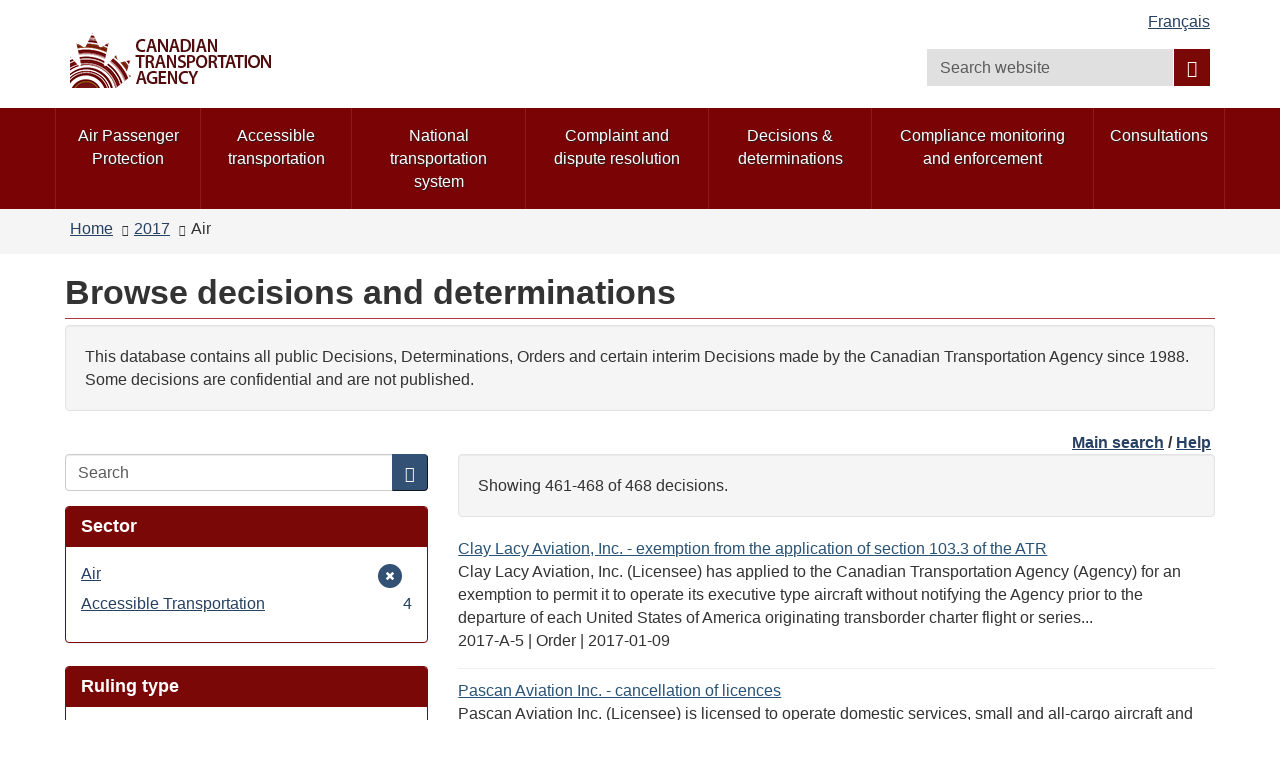

--- FILE ---
content_type: text/html; charset=utf-8
request_url: https://otc-cta.gc.ca/eng/decisions?f%5B0%5D=field_ruling_date%3A2017&f%5B1%5D=field_mode%3A1345&amp%3Bf%5B1%5D=field_ruling_type%3A1299&amp%3Bamp%3Bf%5B1%5D=field_ruling_date%3A2005-12&amp%3Bamp%3Bf%5B2%5D=field_mandate%3A1691&page=46
body_size: 10730
content:
<!DOCTYPE html>
<!--[if lt IE 9]><html lang="en" dir="ltr" class="no-js lt-ie9"><![endif]-->
<!--[if gt IE 8]><!-->
<html lang="en" dir="ltr"
  xmlns:og="http://ogp.me/ns#">
<!--<![endif]-->
<head>
  <link rel="profile" href="http://www.w3.org/1999/xhtml/vocab" />
  <meta charset="utf-8">
  <meta content="width=device-width,initial-scale=1" name="viewport" >
  <script type="text/x-mathjax-config">MathJax.Hub.Config({
  extensions: ['tex2jax.js'],
  jax: ['input/TeX','output/HTML-CSS'],
  tex2jax: {
    inlineMath: [ ['μ','μ'], ['\\(','\\)'] ],
    processEscapes: true,
    processClass: 'tex2jax',
    ignoreClass: 'html'
  },
  showProcessingMessages: false,
  messageStyle: 'none'
});</script><link rel="shortcut icon" href="https://otc-cta.gc.ca/sites/all/themes/cta2_bootstrap/images/cta_logo_leaf_offside_1.png" type="image/png" />
<script>window.rsConf = {general: {popupHref: '//app-na.readspeaker.com/cgi-bin/rsent?customerid=11965&lang=en_us&readid=block-system-main',usePost:true}};</script>
<meta name="robots" content="nofollow, noindex" />
<meta name="dcterms.creator" content="Web Experience Toolkit" />
<meta name="dcterms.language" title="ISO639-2" content="eng" />
<meta name="dcterms.subject" title="gccore" content="none" />
<meta name="dcterms.title" content="Browse decisions and determinations" />
<noscript><link rel="stylesheet" href="https://otc-cta.gc.ca/profiles/wetkit/libraries/wet-boew/css/noscript.min.css" /></noscript>
  <title>Browse decisions and determinations | Canadian Transportation Agency</title>
  <!-- HTML5 element support for IE6-8 -->
  <!--[if lt IE 9]>
    <script src="https://cdn.jsdelivr.net/html5shiv/3.7.3/html5shiv-printshiv.min.js"></script>
    <script src="http://ajax.googleapis.com/ajax/libs/jquery/1.11.1/jquery.min.js"></script>
  <![endif]-->
  <link type="text/css" rel="stylesheet" href="https://otc-cta.gc.ca/sites/default/files/css/css_lQaZfjVpwP_oGNqdtWCSpJT1EMqXdMiU84ekLLxQnc4.css" media="all" />
<link type="text/css" rel="stylesheet" href="https://otc-cta.gc.ca/sites/default/files/css/css_KCnBMOB69UhpkxgbF4-Rp1QuCC5ma-CSQSmvB1LjEUY.css" media="all" />

<!--[if gte IE 9]><!-->
<link type="text/css" rel="stylesheet" href="https://otc-cta.gc.ca/sites/default/files/css/css_LXpXM8pBJRv7NPKudwLFU7cy1C5uNlygkaao85GEtCU.css" media="all" />
<!--<![endif]-->
<link type="text/css" rel="stylesheet" href="https://otc-cta.gc.ca/sites/default/files/css/css_9na7m4r3HpHA5O5U1e_pgZuR46GziEpfhLM6MMHr2EE.css" media="all" />
<link type="text/css" rel="stylesheet" href="https://otc-cta.gc.ca/sites/default/files/css/css_CmiPx83mod0rfJR05ZnnUGxBfhLelyXDcqXfmbsi8dA.css" media="all" />
<link type="text/css" rel="stylesheet" href="https://otc-cta.gc.ca/sites/default/files/css/css_LDiBp89Lwg33B6rC-K92nvac3FC4ajoTgMBhv4DtsX4.css" media="all" />
<style>.inner.wb-eqht div.panel-separator{display:none;}#wb-sm .menu > li a:focus,#wb-sm .menu > li a:hover{background:#b0151e !important;}#wb-sm .menu .active,#wb-sm .menu .selected,#wb-sm .menu .wb-navcurr{background:#b0151e !important;}#wb-sm{background:#7A0306;}#wb-sm .menu > li{border-left:1px solid #94171e !important;}#wb-sm .menu .wb-navcurr{background:#b0151e !important;}.cta-home-top.bg-gray .col-md-4{display:none;}.cta-home-top.bg-gray .col-md-8{width:100% !important;}.cta-home-mid{display:none !important;}.cta-panel-red{background-color:#941114;color:#fff;}.cta-home-top .col-md-12 .pane-links.col-md-8,.cta-home-top .col-md-12 .pane-links.col-md-4{padding-left:0;padding-right:0;}body.i18n-en .content-listings .view-news-releases .views-row{padding-bottom:0.7em !important;margin-bottom:0.35em !important;}body.i18n-fr .content-listings .view-news-releases .views-row{padding-bottom:1.2em !important;margin-bottom:0.8em !important;}@media (min-width:992px){.pane-menu-menu-homepage-sidebar.col-md-8.pull-left{width:65% !important;}section.openplus-33-66{padding:0 10px 0 10px!important;}}.wb-tabs.carousel-s1 figure,.wb-tabs.carousel-s2 figure{background:rgba(36,56,80,0.9);}.pane-links h2.pane-title{background:rgba(36,56,80,0.9);border-color:rgba(36,56,80,0.9);}h2.pane-title{color:white;}.alert-notice a:focus,.alert-notice a:hover,.alert-danger a:focus,.alert-danger a:hover,.alert-warning a:focus,.alert-warning a:hover,.alert-success a:focus,.alert-success a:hover{color:#0535d2;}.cta-home-mid .container .row > div,.pane-links{border:1px solid rgba(36,56,80,0.9);}.pane-links li{border-top:1px solid rgba(36,56,80,0.9);}.pane-links h2.pane-title,.cta-home-mid h2.pane-title{background:rgba(36,56,80,0.9);border-color:rgba(36,56,80,0.9);}.btn.btn-secondary,.front .bg-white .btn.btn-primary{background:rgba(36,56,80,0.9);color:white;}.cta-home-bot .row{background:white;color:black;border:1px solid rgba(36,56,80,0.9);}.cta-home-bot h2.pane-title{color:#333 !important;}.cta-home-bot .btn btn-secondary span{color:white !important;}.cta-panel-red{background-color:#941114;color:#fff;}.front .homepage-chair img{background:#DDD;}form.webform-client-form div.form-type-radio label input,form.webform-client-form div.form-type-checkbox label input{height:20px;width:20px;position:relative;margin-right:5px;}body.page-node-submission div.webform-submission-info-text{width:100%;}div.panel-collapse.collapse.collapsed{display:none;}form.webform-client-form span.form-required{color:red;float:left;}form.webform-client-form div.form-type-textarea span.field-name{font-size:24px;}body.page-node-571130.page-node-done h1#wb-cont{display:none;}body.page-node-571130.page-node-done.i18n-fr ol.breadcrumb li.last a{color:white;}body.page-node-571130.page-node-done.i18n-fr ol.breadcrumb li.last a::before{content:"Formulaire de rétroaction sur l'accessibilité";color:#333;}body.i18n-en.page-node-571130.node-type-webform div.alert-warning{color:#f9f4d4;}body.i18n-en.page-node-571130.node-type-webform div.alert-warning::before{content:"Please note that you cannot submit an application at this time.  Please try again later.";color:#333;}body.i18n-fr.page-node-571130.node-type-webform div.alert-warning{color:#f9f4d4;}body.i18n-fr.page-node-571130.node-type-webform div.alert-warning::before{content:"Merci de noter que vous ne pouvez pas soumettre une nouvelle rétroaction à ce moment.  Veuillez réessayer plus tard.";color:#333;}.content-listings .views-row .views-field-counter .field-content a:hover,.content-listings .views-row .views-field-field-listing-title-long .field-content a:hover,.content-listings .views-row .views-field-title-field .field-content a:hover{color:#0535d2 !important;}section.openplus-66-33 h2.pane-title,body.node-type-enforcement-actions section.openplus-75-25 h2.pane-title{color:#333;}
</style>
  <script src="https://otc-cta.gc.ca/sites/default/files/js/js_Pt6OpwTd6jcHLRIjrE-eSPLWMxWDkcyYrPTIrXDSON0.js"></script>
<script src="https://otc-cta.gc.ca/sites/default/files/js/js_Nj7AYbNZJ1WiiHlUH9tHmB8OmpsTJ2_-s4UXgmm0X_Q.js"></script>
<script>document.createElement( "picture" );</script>
<script src="https://otc-cta.gc.ca/sites/default/files/js/js_kRPr8Am64vIqNsBwWrReBGHRLZcIsKB13mTwZ3cVO7w.js"></script>
<script src="https://otc-cta.gc.ca/sites/default/files/js/js_GL9hyPltflEMmemwmVfNng0oaUd6a8FYqCuZGX-DIVA.js"></script>
<script src="https://www.googletagmanager.com/gtag/js?id=G-38VWN4W742"></script>
<script>window.dataLayer = window.dataLayer || [];function gtag(){dataLayer.push(arguments)};gtag("js", new Date());gtag("set", "developer_id.dMDhkMT", true);gtag("config", "G-38VWN4W742", {"groups":"default","anonymize_ip":true});gtag("config", "UA-3593999-6", {"groups":"default","anonymize_ip":true});</script>
<script src="https://otc-cta.gc.ca/sites/default/files/js/js_h1-0SHf2Ktn8iH-b9N4w9wlCuUgO30Q3pJGov3IVolo.js"></script>
<script src="https://cdnjs.cloudflare.com/ajax/libs/mathjax/2.7.0/MathJax.js?config=TeX-AMS-MML_HTMLorMML"></script>
<script src="https://otc-cta.gc.ca/sites/default/files/js/js_NAY3K9ng7tFEIy24ocJFkvbhv10ZnZGLAQUGegqqFPo.js"></script>
<script>jQuery.extend(Drupal.settings, {"basePath":"\/","pathPrefix":"eng\/","setHasJsCookie":0,"ajaxPageState":{"theme":"cta2_bootstrap","theme_token":"nvl942pxSpLRPSKo4tGsipRz7stkQzHuVduzTD6HSKk","js":{"profiles\/wetkit\/libraries\/wet-boew\/js\/wet-boew.min.js":1,"profiles\/wetkit\/libraries\/theme-gcweb\/js\/theme.min.js":1,"profiles\/wetkit\/modules\/contrib\/picture\/picturefill2\/picturefill.min.js":1,"profiles\/wetkit\/modules\/contrib\/picture\/picture.min.js":1,"profiles\/wetkit\/themes\/bootstrap\/js\/bootstrap.js":1,"sites\/all\/modules\/contrib\/jquery_update\/replace\/jquery\/1.12\/jquery.min.js":1,"misc\/jquery-extend-3.4.0.js":1,"misc\/jquery-html-prefilter-3.5.0-backport.js":1,"misc\/jquery.once.js":1,"misc\/drupal.js":1,"sites\/all\/modules\/contrib\/jquery_update\/js\/jquery_browser.js":1,"sites\/all\/modules\/contrib\/jquery_update\/replace\/ui\/ui\/minified\/jquery.ui.core.min.js":1,"sites\/all\/modules\/contrib\/jquery_update\/replace\/ui\/ui\/minified\/jquery.ui.widget.min.js":1,"sites\/all\/modules\/contrib\/jquery_update\/replace\/ui\/ui\/minified\/jquery.ui.tabs.min.js":1,"sites\/all\/modules\/contrib\/jquery_update\/replace\/ui\/ui\/minified\/jquery.ui.accordion.min.js":1,"misc\/form-single-submit.js":1,"0":1,"profiles\/wetkit\/modules\/custom\/wetkit_theme\/js\/wetkit-accordion.js":1,"profiles\/wetkit\/modules\/contrib\/entityreference\/js\/entityreference.js":1,"profiles\/wetkit\/modules\/custom\/wetkit_admin\/wetkit-admin.js":1,"profiles\/wetkit\/modules\/custom\/wetkit_theme\/modules\/wetkit_bootstrapx\/js\/alert.js":1,"profiles\/wetkit\/modules\/custom\/wetkit_theme\/modules\/wetkit_bootstrapx\/js\/collapse.js":1,"profiles\/wetkit\/modules\/custom\/wetkit_theme\/modules\/wetkit_bootstrapx\/js\/tooltip.js":1,"profiles\/wetkit\/modules\/custom\/wetkit_theme\/modules\/wetkit_bootstrapx\/js\/vertical_tabs.js":1,"profiles\/wetkit\/modules\/custom\/wetkit_theme\/modules\/wetkit_emberx\/js\/wetkit-emberx.js":1,"profiles\/wetkit\/modules\/custom\/wetkit_widgets\/js\/wetkit_widgets.js":1,"sites\/all\/modules\/contrib\/mathjax\/mathjax.js":1,"profiles\/wetkit\/libraries\/jstorage\/jstorage.min.js":1,"profiles\/wetkit\/modules\/contrib\/custom_search\/js\/custom_search.js":1,"profiles\/wetkit\/modules\/custom\/wetkit_theme\/modules\/wetkit_bootstrapx\/js\/horizontal_tabs.js":1,"misc\/form.js":1,"profiles\/wetkit\/themes\/bootstrap\/js\/misc\/_collapse.js":1,"profiles\/wetkit\/modules\/contrib\/facetapi\/facetapi.js":1,"profiles\/wetkit\/modules\/custom\/wetkit_bean\/js\/wetkit_bean.js":1,"profiles\/wetkit\/modules\/custom\/wetkit_admin\/modules\/wetkit_navbar\/js\/wetkit-navbar.js":1,"sites\/all\/modules\/contrib\/google_analytics\/googleanalytics.js":1,"https:\/\/www.googletagmanager.com\/gtag\/js?id=G-38VWN4W742":1,"1":1,"sites\/all\/modules\/custom\/itk_siteimprove\/js\/itk-siteimprove.js":1,"https:\/\/cdnjs.cloudflare.com\/ajax\/libs\/mathjax\/2.7.0\/MathJax.js?config=TeX-AMS-MML_HTMLorMML":1,"profiles\/wetkit\/themes\/wetkit_bootstrap\/js\/wetkit-bootstrap.modules.js":1,"sites\/all\/themes\/cta2_bootstrap\/js\/jquery.sticky.js":1,"sites\/all\/themes\/cta2_bootstrap\/js\/init.js":1},"css":{"modules\/system\/system.base.css":1,"misc\/ui\/jquery.ui.core.css":1,"misc\/ui\/jquery.ui.theme.css":1,"misc\/ui\/jquery.ui.tabs.css":1,"misc\/ui\/jquery.ui.accordion.css":1,"profiles\/wetkit\/libraries\/theme-gcweb\/css\/theme.min.css":1,"profiles\/wetkit\/modules\/custom\/wetkit_theme\/css\/wetkit-featured.css":1,"profiles\/wetkit\/modules\/custom\/wetkit_theme\/css\/wetkit-accordian.css":1,"sites\/all\/modules\/custom\/cta_webform\/css\/dashboard.css":1,"profiles\/wetkit\/modules\/contrib\/date\/date_api\/date.css":1,"profiles\/wetkit\/modules\/contrib\/date\/date_popup\/themes\/datepicker.1.7.css":1,"modules\/field\/theme\/field.css":1,"modules\/node\/node.css":1,"sites\/all\/modules\/custom\/openplus_layouts\/css\/openplus_layouts.css":1,"profiles\/wetkit\/modules\/contrib\/picture\/picture_wysiwyg.css":1,"profiles\/wetkit\/modules\/custom\/wetkit_admin\/wetkit-admin.css":1,"profiles\/wetkit\/modules\/custom\/wetkit_theme\/modules\/wetkit_emberx\/css\/ember-contextual.css":1,"profiles\/wetkit\/modules\/custom\/wetkit_theme\/modules\/wetkit_emberx\/css\/ember-ctools.css":1,"profiles\/wetkit\/modules\/custom\/wetkit_theme\/modules\/wetkit_emberx\/css\/ember-media.css":1,"profiles\/wetkit\/modules\/custom\/wetkit_theme\/modules\/wetkit_emberx\/css\/ember-modal.css":1,"profiles\/wetkit\/modules\/custom\/wetkit_theme\/modules\/wetkit_emberx\/css\/ember-panels-ipe.css":1,"profiles\/wetkit\/modules\/custom\/wetkit_layouts\/css\/layouts.css":1,"profiles\/wetkit\/modules\/custom\/wetkit_admin\/modules\/wetkit_navbar\/css\/wetkit-navbar.css":1,"profiles\/wetkit\/modules\/custom\/wetkit_widgets\/css\/wetkit_widgets.css":1,"profiles\/wetkit\/modules\/custom\/wetkit_wysiwyg\/css\/wetkit-wysiwyg.css":1,"sites\/all\/modules\/contrib\/views\/css\/views.css":1,"profiles\/wetkit\/css\/wetkit.css":1,"profiles\/wetkit\/modules\/custom\/wetkit_menu\/css\/wetkit_menu.css":1,"profiles\/wetkit\/libraries\/theme-gcweb\/css\/messages.min.css":1,"profiles\/wetkit\/modules\/contrib\/ctools\/css\/ctools.css":1,"profiles\/wetkit\/modules\/contrib\/panels\/css\/panels.css":1,"sites\/all\/modules\/custom\/openplus_layouts\/plugins\/layouts\/openplus_33_66\/openplus-33-66.css":1,"profiles\/wetkit\/modules\/custom\/wetkit_theme\/modules\/wetkit_bootstrapx\/css\/horizontal_tabs.css":1,"sites\/all\/libraries\/fontawesome\/css\/font-awesome.css":1,"profiles\/wetkit\/themes\/wetkit_bootstrap\/css\/wetkit_bootstrap.styles.css":1,"profiles\/wetkit\/themes\/wetkit_bootstrap\/css\/bootstrap_overrides.min.css":1,"sites\/all\/themes\/cta2_bootstrap\/css\/init.css":1,"profiles\/wetkit\/modules\/custom\/wetkit_bean\/css\/wetkit_bean.css":1,"profiles\/wetkit\/modules\/custom\/wetkit_core\/css\/wetkit_core.css":1,"profiles\/wetkit\/modules\/custom\/wetkit_search\/css\/wetkit_search.css":1,"profiles\/wetkit\/modules\/custom\/wetkit_wetboew\/css\/wetkit_wetboew.css":1,"0":1}},"admin_menu":{"suppress":1},"custom_search":{"form_target":"_self","solr":1},"urlIsAjaxTrusted":{"\/eng\/decisions":true,"\/eng\/decisions?f%5B0%5D=field_mode%3A1345\u0026f%5B1%5D=field_ruling_date%3A2022\u0026f%5B2%5D=field_ruling_type%3A1299\u0026f%5B3%5D=field_ruling_date%3A2022-09\u0026f%5B4%5D=field_ruling_date%3A2022-09-28":true},"better_exposed_filters":{"views":{"rulings_search":{"displays":{"panel_pane_1":{"filters":[]}}}}},"facetapi":{"facets":[{"limit":20,"id":"facetapi-facet-search-apirulings-block-field-mode","searcher":"search_api@rulings","realmName":"block","facetName":"field_mode","queryType":null,"widget":"facetapi_links","showMoreText":"Show more","showFewerText":"Show fewer"},{"limit":20,"id":"facetapi-facet-search-apirulings-block-field-ruling-type","searcher":"search_api@rulings","realmName":"block","facetName":"field_ruling_type","queryType":null,"widget":"facetapi_links","showMoreText":"Show more","showFewerText":"Show fewer"},{"limit":"10","id":"facetapi-facet-search-apirulings-block-field-ruling-date","searcher":"search_api@rulings","realmName":"block","facetName":"field_ruling_date","queryType":"date","widget":"facetapi_links","showMoreText":"Show more","showFewerText":"Show fewer"}]},"googleanalytics":{"account":["G-38VWN4W742","UA-3593999-6"],"trackOutbound":1,"trackMailto":1,"trackDownload":1,"trackDownloadExtensions":"epub|7z|aac|arc|arj|asf|asx|avi|bin|csv|doc(x|m)?|dot(x|m)?|exe|flv|gif|gz|gzip|hqx|jar|jpe?g|js|mp(2|3|4|e?g)|mov(ie)?|msi|msp|pdf|phps|png|ppt(x|m)?|pot(x|m)?|pps(x|m)?|ppam|sld(x|m)?|thmx|qtm?|ra(m|r)?|sea|sit|tar|tgz|torrent|txt|wav|wma|wmv|wpd|xls(x|m|b)?|xlt(x|m)|xlam|xml|z|zip"},"currentPath":"decisions","currentPathIsAdmin":false,"itk_siteimprove":{"key":"6104476"},"bootstrap":{"anchorsFix":"0","anchorsSmoothScrolling":"0","formHasError":1,"popoverEnabled":1,"popoverOptions":{"animation":1,"html":0,"placement":"right","selector":"","trigger":"click","triggerAutoclose":1,"title":"","content":"","delay":0,"container":"body"},"tooltipEnabled":1,"tooltipOptions":{"animation":1,"html":0,"placement":"auto left","selector":"","trigger":"hover focus","delay":0,"container":"body"}}});</script>
</head>
<body class="cta2-bootstrap theme-gcweb html not-front not-logged-in one-sidebar sidebar-first page-decisions i18n-en">
  <ul id="wb-tphp">
          <li class="wb-slc">
        <a class="wb-sl" href="#wb-cont">Skip to main content</a>
      </li>
              <li class="wb-slc visible-md visible-lg">
        <a class="wb-sl" href="#wb-info">Skip to "About this site"</a>
      </li>
      </ul>
    <header id="navbar" role="banner" class="">
  <div id="wb-bnr" class="container">
    <section id="wb-lng" class="visible-md visible-lg text-right">
      <h2 class="wb-inv">Language selection</h2>
      <div class="row">
        <div class="col-md-12">
          <ul class="list-inline margin-bottom-none"><li id="wet-fullhd-lang"><a href="/fra/decisions?f%5B0%5D=field_ruling_date%3A2017&amp;f%5B1%5D=field_mode%3A1345&amp;amp%3Bf%5B1%5D=field_ruling_type%3A1299&amp;amp%3Bamp%3Bf%5B1%5D=field_ruling_date%3A2005-12&amp;amp%3Bamp%3Bf%5B2%5D=field_mandate%3A1691&amp;page=46" class="link" hreflang="fr" lang="fr">Français</a></li></ul>        </div>
      </div>
    </section>
    <div class="row">
      <div class="brand col-xs-8 col-sm-9 col-md-6">
                      <a href="/eng/home">
                          <img alt="Canadian Transportation Agency" src="https://otc-cta.gc.ca/sites/all/themes/cta2_bootstrap/images/cta_logo_en.png"  />
                                  </a>
              </div>
      <section class="wb-mb-links col-xs-4 col-sm-3 visible-sm visible-xs" id="wb-glb-mn">
        <h2>Search and menus</h2>
        <ul class="list-inline text-right chvrn">
          <li>
            <a href="#mb-pnl" title="Search and menus" aria-controls="mb-pnl" class="overlay-lnk" role="button">
              <span class="glyphicon glyphicon-search">
                <span class="glyphicon glyphicon-th-list">
                  <span class="wb-inv">Search and menus</span>
                </span>
              </span>
            </a>
          </li>
        </ul>
        <div id="mb-pnl"></div>
      </section>
        <section id="wb-srch" class="col-xs-6 text-right visible-md visible-lg">
            <h2 class="wb-inv">Search</h2>
                          <form class="search-form form-inline" role="search" name="search-form" action="/eng/decisions?f%5B0%5D=field_mode%3A1345&amp;f%5B1%5D=field_ruling_date%3A2022&amp;f%5B2%5D=field_ruling_type%3A1299&amp;f%5B3%5D=field_ruling_date%3A2022-09&amp;f%5B4%5D=field_ruling_date%3A2022-09-28" method="post" id="search-form" accept-charset="UTF-8"><div><div class="form-item form-item-custom-search-blocks-form-1 form-type-textfield form-group"><input title="Enter the terms you wish to search for." class="custom-search-box form-control form-text" placeholder="Search website" type="search" id="wb-srch-q" name="custom_search_blocks_form_1" value="" size="15" maxlength="128" /></div><button data-icon="search" value="search" name="wb-srch-sub" type="submit" id="wb-srch-sub" class="btn btn-primary btn-small form-submit"><span class="glyphicon-search glyphicon"></span><span class="wb-inv">Search</span></button>
<input type="hidden" name="delta" value="1" />
<input type="hidden" name="form_build_id" value="form--hzYrwco2wP7IQ42H2gCFa671l0yv52AC0aB4iLv5I4" />
<input type="hidden" name="form_id" value="custom_search_blocks_form_1" />
<input type="hidden" name="custom_search_paths" value="search/site/[key]" />
</div></form>                    </section>
    </div>
  </div>
      <nav id="wb-sm" class="wb-menu visible-md visible-lg" data-trgt="mb-pnl">
      <div class="pnl-strt container nvbar">
        <h2 class="wb-inv">Topics menu</h2>
        <div class="row">
          <ul class="list-inline menu" role="menubar"><li class="first leaf menu-mlid-41190"><a href="https://rppa-appr.ca/eng">Air Passenger Protection</a></li>
<li class="leaf menu-mlid-40493"><a href="/eng/accessible-transportation">Accessible transportation</a></li>
<li class="leaf menu-mlid-40520"><a href="/eng/national-transportation-system">National transportation system</a></li>
<li class="leaf menu-mlid-49998"><a href="/eng/complaint-and-dispute-resolution">Complaint and dispute resolution</a></li>
<li class="leaf menu-mlid-39304"><a href="/eng/decisions-determinations">Decisions &amp; determinations</a></li>
<li class="leaf menu-mlid-48363"><a href="/eng/compliance-enforcement">Compliance monitoring and enforcement</a></li>
<li class="last leaf menu-mlid-48427"><a href="/eng/consultations">Consultations</a></li>
</ul>        </div>
      </div>
    </nav>
      <nav id="wb-bc" property="breadcrumb">
    <div class="container">
      <div class="row">
        <div class="contextual-links-region"><ol class="breadcrumb"><li class="inline odd first"><a href="/eng">Home</a></li>  <li class="inline even"><a href="/eng/decisions?amp%3Bf%5B1%5D=field_ruling_type%3A1299&amp;amp%3Bamp%3Bf%5B1%5D=field_ruling_date%3A2005-12&amp;amp%3Bamp%3Bf%5B2%5D=field_mandate%3A1691&amp;f%5B0%5D=field_ruling_date%3A2017" class="active">2017</a></li>  <li class="inline odd last">Air</li></ol></div>      </div>
    </div>
  </nav>
</header>
<main role="main" class="container">
  <div class="row">
    <section>
                    <div class="region region-content">
    <section id="block-system-main" class="block block-system clearfix">

      
  <div class="panel-display openplus_33_66 clearfix " >
  <section class="openplus-33-66">
  	<div class="row">
          		<div class="col-md-12 top">
    			<div class="panel-pane pane-page-title"  id="wb-cont" >
  
      
  
  <div class="pane-content">
    <h1>Browse decisions and determinations</h1>
  </div>

  
  </div>
<div class="panel-separator"></div><div class="panel-pane pane-block pane-bean-decision-search-introduction-t"  >
  
      
  
  <div class="pane-content">
    <section>
  <div class="field field-name-field-bean-wetkit-body field-type-text-long field-label-hidden"><div class="field-items"><div class="field-item even"><section class="well">
	<p>This database contains all public Decisions, Determinations, Orders and certain interim Decisions made by the Canadian Transportation Agency since 1988. Some decisions are confidential and are not published.</p>
</section>
</div></div></div></section>
  </div>

  
  </div>
<div class="panel-separator"></div><div class="panel-pane pane-block pane-bean-decisions-browse-top-links"  >
  
      
  
  <div class="pane-content">
    <section>
  <div class="field field-name-field-bean-wetkit-body field-type-text-long field-label-hidden"><div class="field-items"><div class="field-item even"><p class="text-right"><strong><a href="/eng/decisions-determinations">Main search</a> / <a href="/eng/help-decision-search">Help</a> </strong></p>
</div></div></div></section>
  </div>

  
  </div>
    		</div>
        	</div>
  	<div class="row">
      	  	<div class="col-md-4 left">
	    	<div class="panel-pane pane-search-box"  >
  
      
  
  <div class="pane-content">
    <form class="search-form clearfix" action="/eng/decisions" method="post" id="search-form-2" accept-charset="UTF-8"><div><div class="form-wrapper form-group" id="edit-basic"><div class="input-group"><input placeholder="Search" class="form-control form-text" type="text" id="edit-keys" name="keys" value="" size="" maxlength="255" /><span class="input-group-btn"><button type="submit" class="btn btn-primary"><span class="icon glyphicon glyphicon-search" aria-hidden="true"></span></button></span></div><button class="element-invisible btn btn-primary btn-small form-submit" type="submit" id="edit-submit" name="op" value="Search">Search</button>
</div><input type="hidden" name="form_build_id" value="form-DJJ2W3T0dawAL2aW9lu6Oe1ukc8-Tw2aZqkrYS-Qo9U" />
<input type="hidden" name="form_id" value="search_form" />
</div></form>  </div>

  
  </div>
<div class="panel-separator"></div><div  class="panel-bootstrap-pane panel panel-primary pane-facet">
  
        <div  class="panel-heading">
      <h2  class="panel-title">
                  Sector              </h2>
    </div>
    
  
  
  <div  class="panel-body">
    <div class="item-list"><ul class="facetapi-facetapi-links facetapi-facet-field-mode" id="facetapi-facet-search-apirulings-block-field-mode"><li class="active leaf"><a href="/eng/decisions?f%5B0%5D=field_ruling_date%3A2017&amp;amp%3Bf%5B1%5D=field_ruling_type%3A1299&amp;amp%3Bamp%3Bf%5B1%5D=field_ruling_date%3A2005-12&amp;amp%3Bamp%3Bf%5B2%5D=field_mandate%3A1691" class="facetapi-active" rel="nofollow" id="facetapi-link--25"><span class="element-invisible"> Remove Air filter </span>Air</a></li>
<li class="leaf"><a href="/eng/decisions?f%5B0%5D=field_ruling_date%3A2017&amp;f%5B1%5D=field_mode%3A1345&amp;f%5B2%5D=field_mode%3A1344&amp;amp%3Bf%5B1%5D=field_ruling_type%3A1299&amp;amp%3Bamp%3Bf%5B1%5D=field_ruling_date%3A2005-12&amp;amp%3Bamp%3Bf%5B2%5D=field_mandate%3A1691" class="facetapi-inactive" rel="nofollow" id="facetapi-link--26">Accessible Transportation <span class="facetapi-facet-count">4</span><span class="element-invisible"> Apply Accessible Transportation filter </span></a></li>
</ul></div>  </div>

  
  
  </div>
<div class="panel-separator"></div><div  class="panel-bootstrap-pane panel panel-primary pane-facet">
  
        <div  class="panel-heading">
      <h2  class="panel-title">
                  Ruling type              </h2>
    </div>
    
  
  
  <div  class="panel-body">
    <div class="item-list"><ul class="facetapi-facetapi-links facetapi-facet-field-ruling-type" id="facetapi-facet-search-apirulings-block-field-ruling-type"><li class="leaf"><a href="/eng/decisions?f%5B0%5D=field_ruling_date%3A2017&amp;f%5B1%5D=field_mode%3A1345&amp;f%5B2%5D=field_ruling_type%3A1299&amp;amp%3Bf%5B1%5D=field_ruling_type%3A1299&amp;amp%3Bamp%3Bf%5B1%5D=field_ruling_date%3A2005-12&amp;amp%3Bamp%3Bf%5B2%5D=field_mandate%3A1691" class="facetapi-inactive" rel="nofollow" id="facetapi-link--6">Order <span class="facetapi-facet-count">226</span><span class="element-invisible"> Apply Order filter </span></a></li>
<li class="leaf"><a href="/eng/decisions?f%5B0%5D=field_ruling_date%3A2017&amp;f%5B1%5D=field_mode%3A1345&amp;f%5B2%5D=field_ruling_type%3A1687&amp;amp%3Bf%5B1%5D=field_ruling_type%3A1299&amp;amp%3Bamp%3Bf%5B1%5D=field_ruling_date%3A2005-12&amp;amp%3Bamp%3Bf%5B2%5D=field_mandate%3A1691" class="facetapi-inactive" rel="nofollow" id="facetapi-link--7">Determination <span class="facetapi-facet-count">135</span><span class="element-invisible"> Apply Determination filter </span></a></li>
<li class="leaf"><a href="/eng/decisions?f%5B0%5D=field_ruling_date%3A2017&amp;f%5B1%5D=field_mode%3A1345&amp;f%5B2%5D=field_ruling_type%3A1298&amp;amp%3Bf%5B1%5D=field_ruling_type%3A1299&amp;amp%3Bamp%3Bf%5B1%5D=field_ruling_date%3A2005-12&amp;amp%3Bamp%3Bf%5B2%5D=field_mandate%3A1691" class="facetapi-inactive" rel="nofollow" id="facetapi-link--8">Decision <span class="facetapi-facet-count">104</span><span class="element-invisible"> Apply Decision filter </span></a></li>
<li class="leaf"><a href="/eng/decisions?f%5B0%5D=field_ruling_date%3A2017&amp;f%5B1%5D=field_mode%3A1345&amp;f%5B2%5D=field_ruling_type%3A1300&amp;amp%3Bf%5B1%5D=field_ruling_type%3A1299&amp;amp%3Bamp%3Bf%5B1%5D=field_ruling_date%3A2005-12&amp;amp%3Bamp%3Bf%5B2%5D=field_mandate%3A1691" class="facetapi-inactive" rel="nofollow" id="facetapi-link--9">Letter Decision <span class="facetapi-facet-count">3</span><span class="element-invisible"> Apply Letter Decision filter </span></a></li>
</ul></div>  </div>

  
  
  </div>
<div class="panel-separator"></div><div  class="panel-bootstrap-pane panel panel-primary pane-facet">
  
        <div  class="panel-heading">
      <h2  class="panel-title">
                  Date              </h2>
    </div>
    
  
  
  <div  class="panel-body">
    <div class="item-list"><ul class="facetapi-facetapi-links facetapi-facet-field-ruling-date" id="facetapi-facet-search-apirulings-block-field-ruling-date"><li class="active expanded"><a href="/eng/decisions?f%5B0%5D=field_mode%3A1345&amp;amp%3Bf%5B1%5D=field_ruling_type%3A1299&amp;amp%3Bamp%3Bf%5B1%5D=field_ruling_date%3A2005-12&amp;amp%3Bamp%3Bf%5B2%5D=field_mandate%3A1691" class="facetapi-active" rel="nofollow" id="facetapi-link--10"><span class="element-invisible"> Remove 2017 filter </span>2017</a><div class="item-list"><ul><li class="leaf"><a href="/eng/decisions?f%5B0%5D=field_ruling_date%3A2017&amp;f%5B1%5D=field_mode%3A1345&amp;f%5B2%5D=field_ruling_date%3A2017-12&amp;amp%3Bf%5B1%5D=field_ruling_type%3A1299&amp;amp%3Bamp%3Bf%5B1%5D=field_ruling_date%3A2005-12&amp;amp%3Bamp%3Bf%5B2%5D=field_mandate%3A1691" class="facetapi-inactive" rel="nofollow" id="facetapi-link--11">2017-12 <span class="facetapi-facet-count">46</span><span class="element-invisible"> Apply 2017-12 filter </span></a></li>
<li class="leaf"><a href="/eng/decisions?f%5B0%5D=field_ruling_date%3A2017&amp;f%5B1%5D=field_mode%3A1345&amp;f%5B2%5D=field_ruling_date%3A2017-11&amp;amp%3Bf%5B1%5D=field_ruling_type%3A1299&amp;amp%3Bamp%3Bf%5B1%5D=field_ruling_date%3A2005-12&amp;amp%3Bamp%3Bf%5B2%5D=field_mandate%3A1691" class="facetapi-inactive" rel="nofollow" id="facetapi-link--12">2017-11 <span class="facetapi-facet-count">53</span><span class="element-invisible"> Apply 2017-11 filter </span></a></li>
<li class="leaf"><a href="/eng/decisions?f%5B0%5D=field_ruling_date%3A2017&amp;f%5B1%5D=field_mode%3A1345&amp;f%5B2%5D=field_ruling_date%3A2017-10&amp;amp%3Bf%5B1%5D=field_ruling_type%3A1299&amp;amp%3Bamp%3Bf%5B1%5D=field_ruling_date%3A2005-12&amp;amp%3Bamp%3Bf%5B2%5D=field_mandate%3A1691" class="facetapi-inactive" rel="nofollow" id="facetapi-link--13">2017-10 <span class="facetapi-facet-count">49</span><span class="element-invisible"> Apply 2017-10 filter </span></a></li>
<li class="leaf"><a href="/eng/decisions?f%5B0%5D=field_ruling_date%3A2017&amp;f%5B1%5D=field_mode%3A1345&amp;f%5B2%5D=field_ruling_date%3A2017-09&amp;amp%3Bf%5B1%5D=field_ruling_type%3A1299&amp;amp%3Bamp%3Bf%5B1%5D=field_ruling_date%3A2005-12&amp;amp%3Bamp%3Bf%5B2%5D=field_mandate%3A1691" class="facetapi-inactive" rel="nofollow" id="facetapi-link--14">2017-09 <span class="facetapi-facet-count">34</span><span class="element-invisible"> Apply 2017-09 filter </span></a></li>
<li class="leaf"><a href="/eng/decisions?f%5B0%5D=field_ruling_date%3A2017&amp;f%5B1%5D=field_mode%3A1345&amp;f%5B2%5D=field_ruling_date%3A2017-08&amp;amp%3Bf%5B1%5D=field_ruling_type%3A1299&amp;amp%3Bamp%3Bf%5B1%5D=field_ruling_date%3A2005-12&amp;amp%3Bamp%3Bf%5B2%5D=field_mandate%3A1691" class="facetapi-inactive" rel="nofollow" id="facetapi-link--15">2017-08 <span class="facetapi-facet-count">37</span><span class="element-invisible"> Apply 2017-08 filter </span></a></li>
<li class="leaf"><a href="/eng/decisions?f%5B0%5D=field_ruling_date%3A2017&amp;f%5B1%5D=field_mode%3A1345&amp;f%5B2%5D=field_ruling_date%3A2017-07&amp;amp%3Bf%5B1%5D=field_ruling_type%3A1299&amp;amp%3Bamp%3Bf%5B1%5D=field_ruling_date%3A2005-12&amp;amp%3Bamp%3Bf%5B2%5D=field_mandate%3A1691" class="facetapi-inactive" rel="nofollow" id="facetapi-link--16">2017-07 <span class="facetapi-facet-count">26</span><span class="element-invisible"> Apply 2017-07 filter </span></a></li>
<li class="leaf"><a href="/eng/decisions?f%5B0%5D=field_ruling_date%3A2017&amp;f%5B1%5D=field_mode%3A1345&amp;f%5B2%5D=field_ruling_date%3A2017-06&amp;amp%3Bf%5B1%5D=field_ruling_type%3A1299&amp;amp%3Bamp%3Bf%5B1%5D=field_ruling_date%3A2005-12&amp;amp%3Bamp%3Bf%5B2%5D=field_mandate%3A1691" class="facetapi-inactive" rel="nofollow" id="facetapi-link--17">2017-06 <span class="facetapi-facet-count">37</span><span class="element-invisible"> Apply 2017-06 filter </span></a></li>
<li class="leaf"><a href="/eng/decisions?f%5B0%5D=field_ruling_date%3A2017&amp;f%5B1%5D=field_mode%3A1345&amp;f%5B2%5D=field_ruling_date%3A2017-05&amp;amp%3Bf%5B1%5D=field_ruling_type%3A1299&amp;amp%3Bamp%3Bf%5B1%5D=field_ruling_date%3A2005-12&amp;amp%3Bamp%3Bf%5B2%5D=field_mandate%3A1691" class="facetapi-inactive" rel="nofollow" id="facetapi-link--18">2017-05 <span class="facetapi-facet-count">43</span><span class="element-invisible"> Apply 2017-05 filter </span></a></li>
<li class="leaf"><a href="/eng/decisions?f%5B0%5D=field_ruling_date%3A2017&amp;f%5B1%5D=field_mode%3A1345&amp;f%5B2%5D=field_ruling_date%3A2017-04&amp;amp%3Bf%5B1%5D=field_ruling_type%3A1299&amp;amp%3Bamp%3Bf%5B1%5D=field_ruling_date%3A2005-12&amp;amp%3Bamp%3Bf%5B2%5D=field_mandate%3A1691" class="facetapi-inactive" rel="nofollow" id="facetapi-link--19">2017-04 <span class="facetapi-facet-count">39</span><span class="element-invisible"> Apply 2017-04 filter </span></a></li>
<li class="leaf"><a href="/eng/decisions?f%5B0%5D=field_ruling_date%3A2017&amp;f%5B1%5D=field_mode%3A1345&amp;f%5B2%5D=field_ruling_date%3A2017-03&amp;amp%3Bf%5B1%5D=field_ruling_type%3A1299&amp;amp%3Bamp%3Bf%5B1%5D=field_ruling_date%3A2005-12&amp;amp%3Bamp%3Bf%5B2%5D=field_mandate%3A1691" class="facetapi-inactive" rel="nofollow" id="facetapi-link--20">2017-03 <span class="facetapi-facet-count">34</span><span class="element-invisible"> Apply 2017-03 filter </span></a></li>
<li class="leaf"><a href="/eng/decisions?f%5B0%5D=field_ruling_date%3A2017&amp;f%5B1%5D=field_mode%3A1345&amp;f%5B2%5D=field_ruling_date%3A2017-02&amp;amp%3Bf%5B1%5D=field_ruling_type%3A1299&amp;amp%3Bamp%3Bf%5B1%5D=field_ruling_date%3A2005-12&amp;amp%3Bamp%3Bf%5B2%5D=field_mandate%3A1691" class="facetapi-inactive" rel="nofollow" id="facetapi-link--21">2017-02 <span class="facetapi-facet-count">41</span><span class="element-invisible"> Apply 2017-02 filter </span></a></li>
<li class="leaf"><a href="/eng/decisions?f%5B0%5D=field_ruling_date%3A2017&amp;f%5B1%5D=field_mode%3A1345&amp;f%5B2%5D=field_ruling_date%3A2017-01&amp;amp%3Bf%5B1%5D=field_ruling_type%3A1299&amp;amp%3Bamp%3Bf%5B1%5D=field_ruling_date%3A2005-12&amp;amp%3Bamp%3Bf%5B2%5D=field_mandate%3A1691" class="facetapi-inactive" rel="nofollow" id="facetapi-link--22">2017-01 <span class="facetapi-facet-count">29</span><span class="element-invisible"> Apply 2017-01 filter </span></a></li>
</ul></div></li>
</ul></div>  </div>

  
  
  </div>
		  </div>
                    <div class="col-md-8 right">
                <div  class="panel-bootstrap-pane well pane-block pane-current-search-results-count-rulings">
  
      
  
  
  <div  class="well-body">
    <div class="current-search-item current-search-item-text current-search-item-result-count">Showing 461-468 of 468 decisions.</div>  </div>

  
  
  </div>
<div class="panel-separator"></div><div class="panel-pane pane-views-panes pane-rulings-search-panel-pane-1 content-listings"  >
  
      
  
  <div class="pane-content">
    <div class="view view-rulings-search view-id-rulings_search view-display-id-panel_pane_1 view-dom-id-e798ab20f5ec88ae7d9f181d9dc56163">
        
  
  
      <div class="view-content">
        <div class="views-row views-row-1 views-row-odd views-row-first">
      
          
<div class="fieldset views-fieldset" data-module="views_fieldsets">

      <div class="views-field views-field-field-listing-title-long"><span class="field-content"><a href="/eng/ruling/2017-a-5">Clay Lacy Aviation, Inc. - exemption from the application of section 103.3 of the ATR
</a></span></div>      <div class="views-field views-field-views-conditional"><span class="field-content">Clay Lacy Aviation, Inc. (Licensee) has applied to the Canadian Transportation Agency (Agency) for an exemption to permit it to operate its executive type aircraft without notifying the Agency prior to the departure of each United States of America originating transborder charter flight or series...</span></div>  
</div>

    
  <div class="views-field views-field-field-ruling-date">        <span class="field-content content-date">2017-A-5  | Order | <span class="date-display-single">2017-01-09</span></span>  </div>  </div>
  <div class="views-row views-row-2 views-row-even">
      
          
<div class="fieldset views-fieldset" data-module="views_fieldsets">

      <div class="views-field views-field-field-listing-title-long"><span class="field-content"><a href="/eng/ruling/3-a-2017">Pascan Aviation Inc. - cancellation of licences
</a></span></div>      <div class="views-field views-field-views-conditional"><span class="field-content">Pascan Aviation Inc. (Licensee) is licensed to operate domestic services, small and all‑cargo aircraft and non-scheduled international services, small and all-cargo aircraft.
Pursuant to paragraphs 63(2)(b) and 75(2)(b) of the Canada Transportation Act, S.C., 1996, c.10, as amended, the Canadian...</span></div>  
</div>

    
  <div class="views-field views-field-field-ruling-date">        <span class="field-content content-date">3-A-2017  | Decision | <span class="date-display-single">2017-01-06</span></span>  </div>  </div>
  <div class="views-row views-row-3 views-row-odd">
      
          
<div class="fieldset views-fieldset" data-module="views_fieldsets">

      <div class="views-field views-field-field-listing-title-long"><span class="field-content"><a href="/eng/ruling/2-a-2017">Alaska Airlines, Inc. carrying on business as Alaska Airlines, Alaska and Alaska Air Cargo, on behalf of itself; Horizon Air Industries, Inc. carrying on business as Horizon Air and AlaskaHorizon; SkyWest Airlines, Inc. carrying on business as Delta Connection, United Express, American Eagle, SkyWest Airlines and AlaskaSkywest; and British Airways Plc carrying on business as British Airways - approval pursuant to section 60 of the CTA and section 8.2 of the ATR
</a></span></div>      <div class="views-field views-field-views-conditional"><span class="field-content">Alaska Airlines, on behalf of itself; Horizon Air; SkyWest and British Airways, has applied to the Canadian Transportation Agency (Agency) for an approval to permit British Airways to provide its scheduled international services between member states of the European Community and Canada by selling...</span></div>  
</div>

    
  <div class="views-field views-field-field-ruling-date">        <span class="field-content content-date">2-A-2017 | Decision | <span class="date-display-single">2017-01-05</span></span>  </div>  </div>
  <div class="views-row views-row-4 views-row-even">
      
          
<div class="fieldset views-fieldset" data-module="views_fieldsets">

      <div class="views-field views-field-field-listing-title-long"><span class="field-content"><a href="/eng/ruling/2017-a-2">Transcarga Intl. Airways, C.A. carrying on business as Transcarga - suspension of licence
</a></span></div>      <div class="views-field views-field-views-conditional"><span class="field-content">Transcarga Intl. Airways, C.A. carrying on business as Transcarga (Licensee) is licensed to operate a non-scheduled international service to transport goods on a charter basis between Venezuela and Canada.
The Licensee has ceased to meet the requirement to have the prescribed liability insurance...</span></div>  
</div>

    
  <div class="views-field views-field-field-ruling-date">        <span class="field-content content-date">2017-A-2  | Order | <span class="date-display-single">2017-01-04</span></span>  </div>  </div>
  <div class="views-row views-row-5 views-row-odd">
      
          
<div class="fieldset views-fieldset" data-module="views_fieldsets">

      <div class="views-field views-field-field-listing-title-long"><span class="field-content"><a href="/eng/ruling/2017-a-3">JetNetherlands B.V. - suspension of licence
</a></span></div>      <div class="views-field views-field-views-conditional"><span class="field-content">JetNetherlands B.V. (Licensee) is licensed to operate a non-scheduled international service on a charter basis between the Netherlands and Canada.
The Licensee has ceased to meet the requirement to have the prescribed liability insurance coverage under subparagraph&nbsp;73(1)(a)(iii) of the Canada...</span></div>  
</div>

    
  <div class="views-field views-field-field-ruling-date">        <span class="field-content content-date">2017-A-3  | Order | <span class="date-display-single">2017-01-04</span></span>  </div>  </div>
  <div class="views-row views-row-6 views-row-even">
      
          
<div class="fieldset views-fieldset" data-module="views_fieldsets">

      <div class="views-field views-field-field-listing-title-long"><span class="field-content"><a href="/eng/ruling/2017-a-1">Superior Aviation, Ltd. - suspension of licence
</a></span></div>      <div class="views-field views-field-views-conditional"><span class="field-content">Superior Aviation, Ltd. (Licensee) is licensed to operate a non-scheduled international service in accordance with the Air Transport Agreement between the Government of Canada and the Government of the United States of America signed on March&nbsp;12, 2007.
The Licensee has ceased to meet the...</span></div>  
</div>

    
  <div class="views-field views-field-field-ruling-date">        <span class="field-content content-date">2017-A-1  | Order | <span class="date-display-single">2017-01-04</span></span>  </div>  </div>
  <div class="views-row views-row-7 views-row-odd">
      
          
<div class="fieldset views-fieldset" data-module="views_fieldsets">

      <div class="views-field views-field-field-listing-title-long"><span class="field-content"><a href="/eng/ruling/2017-a-4">West Bend Air, Inc. - suspension of licence
</a></span></div>      <div class="views-field views-field-views-conditional"><span class="field-content">West Bend Air, Inc. (Licensee) is licensed to operate a non-scheduled international service in accordance with the Air Transport Agreement between the Government of Canada and the Government of the United States of America signed on March&nbsp;12, 2007.
The Licensee has ceased to meet the...</span></div>  
</div>

    
  <div class="views-field views-field-field-ruling-date">        <span class="field-content content-date">2017-A-4  | Order | <span class="date-display-single">2017-01-04</span></span>  </div>  </div>
  <div class="views-row views-row-8 views-row-even views-row-last">
      
          
<div class="fieldset views-fieldset" data-module="views_fieldsets">

      <div class="views-field views-field-field-listing-title-long"><span class="field-content"><a href="/eng/ruling/1-a-2017">Taiga Helicopters (1993) Ltd. - suspension of licence
</a></span></div>      <div class="views-field views-field-views-conditional"><span class="field-content">Taiga Helicopters (1993) Ltd. (Licensee) is licensed to operate a domestic service, small aircraft. The Licensee has requested the suspension of its licence.
Pursuant to paragraph&nbsp;63(2)(b) of the Canada Transportation Act, S.C., 1996, c.&nbsp;10, as amended (CTA), the Canadian Transportation...</span></div>  
</div>

    
  <div class="views-field views-field-field-ruling-date">        <span class="field-content content-date">1-A-2017  | Decision | <span class="date-display-single">2017-01-04</span></span>  </div>  </div>
    </div>
  
      <div class="text-center"><div class="item-list"><ul class="pagination"><li class="pager-first"><a title="Go to first page" href="/eng/decisions?f%5B0%5D=field_ruling_date%3A2017&amp;f%5B1%5D=field_mode%3A1345&amp;amp%3Bf%5B1%5D=field_ruling_type%3A1299&amp;amp%3Bamp%3Bf%5B1%5D=field_ruling_date%3A2005-12&amp;amp%3Bamp%3Bf%5B2%5D=field_mandate%3A1691">« first</a></li>
<li class="prev"><a title="Go to previous page" href="/eng/decisions?f%5B0%5D=field_ruling_date%3A2017&amp;f%5B1%5D=field_mode%3A1345&amp;amp%3Bf%5B1%5D=field_ruling_type%3A1299&amp;amp%3Bamp%3Bf%5B1%5D=field_ruling_date%3A2005-12&amp;amp%3Bamp%3Bf%5B2%5D=field_mandate%3A1691&amp;page=45">‹ previous</a></li>
<li class="pager-ellipsis disabled"><span>…</span></li>
<li><a title="Go to page 39" href="/eng/decisions?f%5B0%5D=field_ruling_date%3A2017&amp;f%5B1%5D=field_mode%3A1345&amp;amp%3Bf%5B1%5D=field_ruling_type%3A1299&amp;amp%3Bamp%3Bf%5B1%5D=field_ruling_date%3A2005-12&amp;amp%3Bamp%3Bf%5B2%5D=field_mandate%3A1691&amp;page=38">39</a></li>
<li><a title="Go to page 40" href="/eng/decisions?f%5B0%5D=field_ruling_date%3A2017&amp;f%5B1%5D=field_mode%3A1345&amp;amp%3Bf%5B1%5D=field_ruling_type%3A1299&amp;amp%3Bamp%3Bf%5B1%5D=field_ruling_date%3A2005-12&amp;amp%3Bamp%3Bf%5B2%5D=field_mandate%3A1691&amp;page=39">40</a></li>
<li><a title="Go to page 41" href="/eng/decisions?f%5B0%5D=field_ruling_date%3A2017&amp;f%5B1%5D=field_mode%3A1345&amp;amp%3Bf%5B1%5D=field_ruling_type%3A1299&amp;amp%3Bamp%3Bf%5B1%5D=field_ruling_date%3A2005-12&amp;amp%3Bamp%3Bf%5B2%5D=field_mandate%3A1691&amp;page=40">41</a></li>
<li><a title="Go to page 42" href="/eng/decisions?f%5B0%5D=field_ruling_date%3A2017&amp;f%5B1%5D=field_mode%3A1345&amp;amp%3Bf%5B1%5D=field_ruling_type%3A1299&amp;amp%3Bamp%3Bf%5B1%5D=field_ruling_date%3A2005-12&amp;amp%3Bamp%3Bf%5B2%5D=field_mandate%3A1691&amp;page=41">42</a></li>
<li><a title="Go to page 43" href="/eng/decisions?f%5B0%5D=field_ruling_date%3A2017&amp;f%5B1%5D=field_mode%3A1345&amp;amp%3Bf%5B1%5D=field_ruling_type%3A1299&amp;amp%3Bamp%3Bf%5B1%5D=field_ruling_date%3A2005-12&amp;amp%3Bamp%3Bf%5B2%5D=field_mandate%3A1691&amp;page=42">43</a></li>
<li><a title="Go to page 44" href="/eng/decisions?f%5B0%5D=field_ruling_date%3A2017&amp;f%5B1%5D=field_mode%3A1345&amp;amp%3Bf%5B1%5D=field_ruling_type%3A1299&amp;amp%3Bamp%3Bf%5B1%5D=field_ruling_date%3A2005-12&amp;amp%3Bamp%3Bf%5B2%5D=field_mandate%3A1691&amp;page=43">44</a></li>
<li><a title="Go to page 45" href="/eng/decisions?f%5B0%5D=field_ruling_date%3A2017&amp;f%5B1%5D=field_mode%3A1345&amp;amp%3Bf%5B1%5D=field_ruling_type%3A1299&amp;amp%3Bamp%3Bf%5B1%5D=field_ruling_date%3A2005-12&amp;amp%3Bamp%3Bf%5B2%5D=field_mandate%3A1691&amp;page=44">45</a></li>
<li><a title="Go to page 46" href="/eng/decisions?f%5B0%5D=field_ruling_date%3A2017&amp;f%5B1%5D=field_mode%3A1345&amp;amp%3Bf%5B1%5D=field_ruling_type%3A1299&amp;amp%3Bamp%3Bf%5B1%5D=field_ruling_date%3A2005-12&amp;amp%3Bamp%3Bf%5B2%5D=field_mandate%3A1691&amp;page=45">46</a></li>
<li class="active"><span>47</span></li>
</ul></div></div>  
  
  
  
  
</div>  </div>

  
  </div>
      </div>
	  </div>
	<div class="row">
      	</div>
  </section>
</div>

</section>
  </div>
    </section>
  </div>
</main>
  <footer role="contentinfo" id="wb-info">
  <nav class="container wb-navcurr">
    <!--<h2 class="wb-inv">About government</h2>
      <ul class="list-unstyled colcount-sm-2 colcount-md-3">-->
        
<div class="panel-display openplus_fourth clearfix " id="mini-panel-mid_footer">

  <section class="openplus-fourth">
  	<div class="row">
        	</div>
  	<div class="row">
      	  	<div class="col-sm-6 col-md-3 left">
	    	<div class="panel-pane pane-menu-tree pane-menu-wet-mid-footer"  >
  
        <h3 class="pane-title">
      About us    </h3>
    
  
  <div class="pane-content">
    <div class="menu-block-wrapper menu-block-ctools-menu-wet-mid-footer-1 menu-name-menu-wet-mid-footer parent-mlid-40495 menu-level-1">
  <ul class="menu nav"><li class="first leaf menu-mlid-40499"><a href="/eng/our-organization">Our organization</a></li>
<li class="leaf menu-mlid-41275"><a href="/eng/acts-and-regulations">Acts and regulations</a></li>
<li class="leaf menu-mlid-49404"><a href="/eng/accessibility-at-canadian-transportation-agency">Accessibility </a></li>
<li class="leaf menu-mlid-6529"><a href="/eng/careers">Careers</a></li>
<li class="leaf menu-mlid-40500"><a href="/eng/performance-and-statistics">Performance and statistics</a></li>
<li class="leaf menu-mlid-6527"><a href="/eng/publications">Publications</a></li>
<li class="last leaf menu-mlid-48146"><a href="/eng/corporate-reports">Corporate reports</a></li>
</ul></div>
  </div>

  
  </div>
		  </div>
                <div class="col-sm-6 col-md-3 middle">
        <div class="panel-pane pane-menu-tree pane-menu-wet-mid-footer"  >
  
        <h3 class="pane-title">
      News    </h3>
    
  
  <div class="pane-content">
    <div class="menu-block-wrapper menu-block-ctools-menu-wet-mid-footer-2 menu-name-menu-wet-mid-footer parent-mlid-40742 menu-level-1">
  <ul class="menu nav"><li class="first leaf menu-mlid-40743"><a href="/eng/news">News</a></li>
<li class="last leaf menu-mlid-45261"><a href="/eng/speeches">Speeches &amp; Articles</a></li>
</ul></div>
  </div>

  
  </div>
      </div>
            		<div class="col-sm-6 col-md-3 right">
  	    	<div class="panel-pane pane-menu-tree pane-menu-wet-mid-footer"  >
  
        <h3 class="pane-title">
      Contact us    </h3>
    
  
  <div class="pane-content">
    <div class="menu-block-wrapper menu-block-ctools-menu-wet-mid-footer-3 menu-name-menu-wet-mid-footer parent-mlid-40497 menu-level-1">
  <ul class="menu nav"><li class="first leaf menu-mlid-40502"><a href="/eng/contact-us">Phone, email and address</a></li>
<li class="leaf menu-mlid-40503"><a href="/eng/regional-enforcement-officers">Regional enforcement officers</a></li>
<li class="last leaf menu-mlid-41707"><a href="/eng/agency-secretariat">Agency Secretariat</a></li>
</ul></div>
  </div>

  
  </div>
  		</div>
                <div class="col-sm-6 col-md-3 right">
          <div class="panel-pane pane-menu-tree pane-menu-wet-mid-footer"  >
  
        <h3 class="pane-title">
      Stay connected    </h3>
    
  
  <div class="pane-content">
    <div class="menu-block-wrapper menu-block-ctools-menu-wet-mid-footer-4 menu-name-menu-wet-mid-footer parent-mlid-40498 menu-level-1">
  <ul class="menu nav"><li class="first leaf menu-mlid-40505"><a href="https://twitter.com/CTA_gc">Twitter @CTA_gc</a></li>
<li class="leaf menu-mlid-47289"><a href="https://www.youtube.com/channel/UCC-n9JB45R7cRvKVpHrHdGg">YouTube</a></li>
<li class="last leaf menu-mlid-40506"><a href="/eng/news-feeds">News feeds</a></li>
</ul></div>
  </div>

  
  </div>
      </div>
    	  </div>
	<div class="row">
      	</div>
  </section>
</div><!-- /.openplus_home -->
    <!-- </ul> -->
  </nav>
  <div class="brand">
    <div class="container">
      <div class="row ">
        <nav class="col-md-10 ftr-urlt-lnk">
          <h2 class="wb-inv">About this site</h2>
          <ul class="links"><li class="menu-40490 first"><a href="/eng/terms-and-conditions">Terms and Conditions</a></li>
<li class="menu-40492 last"><a href="/eng/transparency">Transparency</a></li>
</ul>        </nav>
        <div class="col-xs-6 visible-sm visible-xs tofpg">
          <a href="#wb-cont">Top of Page<span class="glyphicon glyphicon-chevron-up"></span></a>
        </div>
        <div class="col-xs-6 col-md-2 text-right">
                                <object style='pointer-events: none;' data='/profiles/wetkit/libraries/theme-gcweb/assets/wmms-blk.svg' role="img" aria-label="Symbol of the Government of Canada" tabindex="-1" type="image/svg+xml">
              <img alt="WxT Logo" src="/profiles/wetkit/libraries/theme-gcweb/assets/wmms-blk.svg"  />
            </object>
                            </div>
      </div>
    </div>
  </div>
</footer>
  
<!--[if gte IE 9]><!-->
<script src="https://otc-cta.gc.ca/profiles/wetkit/libraries/wet-boew/js/wet-boew.min.js?v=4.0.35"></script>
<!--<![endif]-->
<script src="https://otc-cta.gc.ca/profiles/wetkit/libraries/theme-gcweb/js/theme.min.js?v=4.0.29"></script>
<script src="https://otc-cta.gc.ca/sites/default/files/js/js_7Ukqb3ierdBEL0eowfOKzTkNu-Le97OPm-UqTS5NENU.js"></script>
<script src="https://otc-cta.gc.ca/sites/default/files/js/js_MRdvkC2u4oGsp5wVxBG1pGV5NrCPW3mssHxIn6G9tGE.js"></script>
</body>
</html>


--- FILE ---
content_type: text/javascript
request_url: https://otc-cta.gc.ca/profiles/wetkit/libraries/wet-boew/js/wet-boew.min.js?v=4.0.35
body_size: 51440
content:
/*!
 * Web Experience Toolkit (WET) / Boîte à outils de l'expérience Web (BOEW)
 * wet-boew.github.io/wet-boew/License-en.html / wet-boew.github.io/wet-boew/Licence-fr.html
 * v4.0.35 - 2020-04-16
 *
 */
/*! Modernizr (Custom Build) | MIT & BSD */
window.Modernizr=function(a,b,c){function d(a){s.cssText=a}function e(a,b){return typeof a===b}function f(a,b){return!!~(""+a).indexOf(b)}function g(a,b){for(var d in a){var e=a[d];if(!f(e,"-")&&s[e]!==c)return"pfx"==b?e:!0}return!1}function h(a,b,d){for(var f in a){var g=b[a[f]];if(g!==c)return d===!1?a[f]:e(g,"function")?g.bind(d||b):g}return!1}function i(a,b,c){var d=a.charAt(0).toUpperCase()+a.slice(1),f=(a+" "+x.join(d+" ")+d).split(" ");return e(b,"string")||e(b,"undefined")?g(f,b):(f=(a+" "+y.join(d+" ")+d).split(" "),h(f,b,c))}function j(){n.input=function(c){for(var d=0,e=c.length;e>d;d++)C[c[d]]=c[d]in t;return C.list&&(C.list=!!b.createElement("datalist")&&!!a.HTMLDataListElement),C}("autocomplete autofocus list placeholder max min multiple pattern required step".split(" ")),n.inputtypes=function(a){for(var d,e,f,g=0,h=a.length;h>g;g++)t.setAttribute("type",e=a[g]),d="text"!==t.type,d&&(t.value=u,t.style.cssText="position:absolute;visibility:hidden;",/^range$/.test(e)&&t.style.WebkitAppearance!==c?(p.appendChild(t),f=b.defaultView,d=f.getComputedStyle&&"textfield"!==f.getComputedStyle(t,null).WebkitAppearance&&0!==t.offsetHeight,p.removeChild(t)):/^(search|tel)$/.test(e)||(d=/^(url|email)$/.test(e)?t.checkValidity&&t.checkValidity()===!1:t.value!=u)),B[a[g]]=!!d;return B}("search tel url email datetime date month week time datetime-local number range color".split(" "))}var k,l,m="2.8.3",n={},o=!0,p=b.documentElement,q="modernizr",r=b.createElement(q),s=r.style,t=b.createElement("input"),u=":)",v=({}.toString," -webkit- -moz- -o- -ms- ".split(" ")),w="Webkit Moz O ms",x=w.split(" "),y=w.toLowerCase().split(" "),z={"svg":"http://www.w3.org/2000/svg"},A={},B={},C={},D=[],E=D.slice,F=function(a,c,d,e){var f,g,h,i,j=b.createElement("div"),k=b.body,l=k||b.createElement("body");if(parseInt(d,10))for(;d--;)h=b.createElement("div"),h.id=e?e[d]:q+(d+1),j.appendChild(h);return f=["&#173;",'<style id="s',q,'">',a,"</style>"].join(""),j.id=q,(k?j:l).innerHTML+=f,l.appendChild(j),k||(l.style.background="",l.style.overflow="hidden",i=p.style.overflow,p.style.overflow="hidden",p.appendChild(l)),g=c(j,a),k?j.parentNode.removeChild(j):(l.parentNode.removeChild(l),p.style.overflow=i),!!g},G=function(b){var c=a.matchMedia||a.msMatchMedia;if(c)return c(b)&&c(b).matches||!1;var d;return F("@media "+b+" { #"+q+" { position: absolute; } }",function(b){d="absolute"==(a.getComputedStyle?getComputedStyle(b,null):b.currentStyle).position}),d},H={}.hasOwnProperty;l=e(H,"undefined")||e(H.call,"undefined")?function(a,b){return b in a&&e(a.constructor.prototype[b],"undefined")}:function(a,b){return H.call(a,b)},Function.prototype.bind||(Function.prototype.bind=function(a){var b=this;if("function"!=typeof b)throw new TypeError;var c=E.call(arguments,1),d=function(){if(this instanceof d){var e=function(){};e.prototype=b.prototype;var f=new e,g=b.apply(f,c.concat(E.call(arguments)));return Object(g)===g?g:f}return b.apply(a,c.concat(E.call(arguments)))};return d}),A.backgroundsize=function(){return i("backgroundSize")},A.borderimage=function(){return i("borderImage")},A.csstransitions=function(){return i("transition")},A.fontface=function(){var a;return F('@font-face {font-family:"font";src:url("https://")}',function(c,d){var e=b.getElementById("smodernizr"),f=e.sheet||e.styleSheet,g=f?f.cssRules&&f.cssRules[0]?f.cssRules[0].cssText:f.cssText||"":"";a=/src/i.test(g)&&0===g.indexOf(d.split(" ")[0])}),a},A.svg=function(){return!!b.createElementNS&&!!b.createElementNS(z.svg,"svg").createSVGRect};for(var I in A)l(A,I)&&(k=I.toLowerCase(),n[k]=A[I](),D.push((n[k]?"":"no-")+k));return n.input||j(),n.addTest=function(a,b){if("object"==typeof a)for(var d in a)l(a,d)&&n.addTest(d,a[d]);else{if(a=a.toLowerCase(),n[a]!==c)return n;b="function"==typeof b?b():b,"undefined"!=typeof o&&o&&(p.className+=" "+(b?"":"no-")+a),n[a]=b}return n},d(""),r=t=null,n._version=m,n._prefixes=v,n._domPrefixes=y,n._cssomPrefixes=x,n.mq=G,n.testProp=function(a){return g([a])},n.testAllProps=i,n.testStyles=F,p.className=p.className.replace(/(^|\s)no-js(\s|$)/,"$1$2")+(o?" js "+D.join(" "):""),n}(this,this.document),function(a,b,c){function d(a){return"[object Function]"==q.call(a)}function e(a){return"string"==typeof a}function f(){}function g(a){return!a||"loaded"==a||"complete"==a||"uninitialized"==a}function h(){var a=r.shift();s=1,a?a.t?o(function(){("c"==a.t?m.injectCss:m.injectJs)(a.s,0,a.a,a.x,a.e,1)},0):(a(),h()):s=0}function i(a,c,d,e,f,i,j){function k(b){if(!n&&g(l.readyState)&&(t.r=n=1,!s&&h(),l.onload=l.onreadystatechange=null,b)){"img"!=a&&o(function(){v.removeChild(l)},50);for(var d in A[c])A[c].hasOwnProperty(d)&&A[c][d].onload()}}var j=j||m.errorTimeout,l=b.createElement(a),n=0,q=0,t={"t":d,"s":c,"e":f,"a":i,"x":j};1===A[c]&&(q=1,A[c]=[]),"object"==a?l.data=c:(l.src=c,l.type=a),l.width=l.height="0",l.onerror=l.onload=l.onreadystatechange=function(){k.call(this,q)},r.splice(e,0,t),"img"!=a&&(q||2===A[c]?(v.insertBefore(l,u?null:p),o(k,j)):A[c].push(l))}function j(a,b,c,d,f){return s=0,b=b||"j",e(a)?i("c"==b?x:w,a,b,this.i++,c,d,f):(r.splice(this.i++,0,a),1==r.length&&h()),this}function k(){var a=m;return a.loader={"load":j,"i":0},a}var l,m,n=b.documentElement,o=a.setTimeout,p=b.getElementsByTagName("script")[0],q={}.toString,r=[],s=0,t="MozAppearance"in n.style,u=t&&!!b.createRange().compareNode,v=u?n:p.parentNode,n=a.opera&&"[object Opera]"==q.call(a.opera),n=!!b.attachEvent&&!n,w=t?"object":n?"script":"img",x=n?"script":w,y=Array.isArray||function(a){return"[object Array]"==q.call(a)},z=[],A={},B={"timeout":function(a,b){return b.length&&(a.timeout=b[0]),a}};m=function(a){function b(a){var b,c,d,a=a.split("!"),e=z.length,f=a.pop(),g=a.length,f={"url":f,"origUrl":f,"prefixes":a};for(c=0;g>c;c++)d=a[c].split("="),(b=B[d.shift()])&&(f=b(f,d));for(c=0;e>c;c++)f=z[c](f);return f}function g(a,e,f,g,h){var i=b(a),j=i.autoCallback;i.url.split(".").pop().split("?").shift(),i.bypass||(e&&(e=d(e)?e:e[a]||e[g]||e[a.split("/").pop().split("?")[0]]),i.instead?i.instead(a,e,f,g,h):(A[i.url]?i.noexec=!0:A[i.url]=1,f.load(i.url,i.forceCSS||!i.forceJS&&"css"==i.url.split(".").pop().split("?").shift()?"c":c,i.noexec,i.attrs,i.timeout),(d(e)||d(j))&&f.load(function(){k(),e&&e(i.origUrl,h,g),j&&j(i.origUrl,h,g),A[i.url]=2})))}function h(a,b){function c(a,c){if(a){if(e(a))c||(l=function(){var a=[].slice.call(arguments);m.apply(this,a),n()}),g(a,l,b,0,j);else if(Object(a)===a)for(i in h=function(){var b,c=0;for(b in a)a.hasOwnProperty(b)&&c++;return c}(),a)a.hasOwnProperty(i)&&(!c&&!--h&&(d(l)?l=function(){var a=[].slice.call(arguments);m.apply(this,a),n()}:l[i]=function(a){return function(){var b=[].slice.call(arguments);a&&a.apply(this,b),n()}}(m[i])),g(a[i],l,b,i,j))}else!c&&n()}var h,i,j=!!a.test,k=a.load||a.both,l=a.callback||f,m=l,n=a.complete||f;c(j?a.yep:a.nope,!!k),k&&c(k)}var i,j,l=this.yepnope.loader;if(e(a))g(a,0,l,0);else if(y(a))for(i=0;i<a.length;i++)j=a[i],e(j)?g(j,0,l,0):y(j)?m(j):Object(j)===j&&h(j,l);else Object(a)===a&&h(a,l)},m.addPrefix=function(a,b){B[a]=b},m.addFilter=function(a){z.push(a)},m.errorTimeout=1e4,null==b.readyState&&b.addEventListener&&(b.readyState="loading",b.addEventListener("DOMContentLoaded",l=function(){b.removeEventListener("DOMContentLoaded",l,0),b.readyState="complete"},0)),a.yepnope=k(),a.yepnope.executeStack=h,a.yepnope.injectJs=function(a,c,d,e,i,j){var k,l,n=b.createElement("script"),e=e||m.errorTimeout;n.src=a;for(l in d)n.setAttribute(l,d[l]);c=j?h:c||f,n.onreadystatechange=n.onload=function(){!k&&g(n.readyState)&&(k=1,c(),n.onload=n.onreadystatechange=null)},o(function(){k||(k=1,c(1))},e),i?n.onload():p.parentNode.insertBefore(n,p)},a.yepnope.injectCss=function(a,c,d,e,g,i){var j,e=b.createElement("link"),c=i?h:c||f;e.href=a,e.rel="stylesheet",e.type="text/css";for(j in d)e.setAttribute(j,d[j]);g||(p.parentNode.insertBefore(e,p),o(c,0))}}(this,document),Modernizr.load=function(){yepnope.apply(window,[].slice.call(arguments,0))},Modernizr.addTest("details",function(){var a,b,c,d=document,e=d.createElement("details");return"open"in e?(b=d.body||function(){var b=d.documentElement;return a=!0,b.insertBefore(d.createElement("body"),b.firstElementChild||b.firstChild)}(),e.innerHTML="<summary>a</summary>b",e.style.display="block",b.appendChild(e),c=e.offsetHeight,e.open=!0,c=c!=e.offsetHeight,b.removeChild(e),a&&b.parentNode.removeChild(b),c):!1}),Modernizr.addTest("progressbar",function(){return void 0!==document.createElement("progress").max}),Modernizr.addTest("meter",function(){return void 0!==document.createElement("meter").max}),Modernizr.addTest("mathml",function(){var a=!1;if(document.createElementNS){var b="http://www.w3.org/1998/Math/MathML",c=document.createElement("div");c.style.position="absolute";var d=c.appendChild(document.createElementNS(b,"math")).appendChild(document.createElementNS(b,"mfrac"));d.appendChild(document.createElementNS(b,"mi")).appendChild(document.createTextNode("xx")),d.appendChild(document.createElementNS(b,"mi")).appendChild(document.createTextNode("yy")),document.body.appendChild(c),a=c.offsetHeight>c.offsetWidth}return a}),Modernizr.addTest("cors",!!(window.XMLHttpRequest&&"withCredentials"in new XMLHttpRequest)),function(a,b,c,d){"use strict";var e=function(a){var b=c.createElement("a");return b.href=a,{"href":b.href,"absolute":b.href,"host":b.host,"hostname":b.hostname,"port":b.port,"pathname":b.pathname.replace(/^([^\/])/,"/$1"),"protocol":b.protocol,"hash":b.hash,"search":b.search,"params":function(){var a,c,d,e={},f=encodeURI(decodeURI(b.search.replace(/^\?/,""))).replace(/'/g,"%27").split("&"),g=f.length;for(d=0;d!==g;d+=1)null!==(a=f[d])&&(c=a.split("="),e[c[0]]=c[1]);return e}()}},f=0,g=a("script[src*='wet-boew.js'],script[src*='wet-boew.min.js'],script[data-wb-core]").last(),h=c.documentElement.lang,i=function(b){var c={};return c.home=b.prop("src").split("?")[0].split("/").slice(0,-1).join("/"),c.asset=c.home+"/../assets",c.template=c.home+"/assets/templates",c.dep=c.home+"/deps",c.js=c.home,c.css=c.home.substring(0,c.home.length-2)+"css",c.mode=b.prop("src").indexOf(".min")<0?"":".min",b[0].hasAttribute("data-wb-core")&&a.extend(c,{"home":b.attr("data-home"),"asset":b.attr("data-asset"),"template":b.attr("data-template"),"dep":b.attr("data-dep"),"js":b.attr("data-js"),"css":b.attr("data-css"),"mode":b.attr("data-mode")}),c}(g),j=function(){for(var a,b=3,d=c.createElement("div"),e=d.getElementsByTagName("i");d.innerHTML="<!--[if gt IE "+(b+=1)+"]><i></i><![endif]-->",e[0];);return b>4?b:a}(),k=e(b.location.href),l=function(){var a,b="false";try{b=localStorage.getItem("wbdisable")||b}catch(c){}return a=k.params.wbdisable||b,"string"==typeof a?"true"===a.toLowerCase():Boolean(a)}(),m={"/":i.home,"/assets":i.asset,"/templates":i.template,"/deps":i.dep,"lang":h,"mode":i.mode,"doc":a(c),"win":a(b),"html":a("html"),"pageUrlParts":k,"getUrlParts":e,"isDisabled":l,"isStarted":!1,"isReady":!1,"ignoreHashChange":!1,"initQueue":0,"getPath":function(a){return this.hasOwnProperty(a)?this[a]:d},"getMode":function(){return this.mode},"getId":function(){return"wb-auto-"+(f+=1)},"init":function(a,b,e,f){var g=a.target,h=!!g,i=h?g:a,j=b+"-inited",k=i===c;return!h||k||a.currentTarget===i&&-1===i.className.indexOf(j)?(this.initQueue+=1,this.remove(e),k||(i.className+=" "+j,f||i.id||(i.id=m.getId())),i):d},"ready":function(a,b,c){a?(a.find(m.allSelectors).addClass("wb-init").filter(":not(#"+a.attr("id")+" .wb-init .wb-init)").trigger("timerpoke.wb"),a.trigger("wb-ready."+b,c),this.initQueue-=1):this.doc.trigger("wb-ready."+b,c),!this.isReady&&this.isStarted&&this.initQueue<1&&(this.isReady=!0,this.doc.trigger("wb-ready.wb"))},"other":!j,"desktop":void 0===b.orientation,"ie":!!j,"ie6":6===j,"ie7":7===j,"ie8":8===j,"ie9":9===j,"ielt7":7>j,"ielt8":8>j,"ielt9":9>j,"ielt10":10>j,"ie11":!!navigator.userAgent.match(/Trident\/7\./),"selectors":[],"resizeEvents":"xxsmallview.wb xsmallview.wb smallview.wb mediumview.wb largeview.wb xlargeview.wb","drawColours":["#8d201c","#EE8310","#2a7da6","#5a306b","#285228","#154055","#555555","#f6d200","#d73d38","#418541","#87aec9","#23447e","#999999"],"sessionGUID":function(){var a=sessionStorage.getItem("wb-session-GUID");return a||(a=m.guid(),sessionStorage.setItem("wb-session-GUID",a)),a},"add":function(a){var b,c=!1,d=m.selectors.length;if(m.isDisabled&&"#wb-tphp"!==a)return 0;for(b=0;b!==d;b+=1)if(m.selectors[b]===a){c=!0;break}c||m.selectors.push(a)},"remove":function(a){var b,c=this.selectors.length;for(b=0;b!==c;b+=1)if(this.selectors[b]===a){this.selectors.splice(b,1);break}},"timerpoke":function(b){var c,d,e,f,g=m.selectors.slice(0),h=g.length;if(b){for(e=a(),f=0;f!==h;f+=1)c=g[f],d=a(c),0!==d.length?e=e.add(d):m.remove(c);d=e.filter(":not(.wb-init .wb-init)").addClass("wb-init")}else d=a(g.join(", "));d.trigger("timerpoke.wb")},"start":function(){m.allSelectors=m.selectors.join(", "),m.timerpoke(!0),this.isStarted=!0,this.ready(),setInterval(m.timerpoke,500)},"i18nDict":{},"i18n":function(a,b,c){var d=m.i18nDict,e=("string"==typeof a&&""!==a)|("string"==typeof b&&""!==b)<<1|("string"==typeof c&&""!==c)<<2;switch(e){case 1:return d[a];case 3:return d[a][b];case 7:return d[a][b].replace("[MIXIN]",c);default:return""}},"hashString":function(a){var b,c,d=0;if(0===a.length)return d;for(c=0;c<a.length;c++)b=a.charCodeAt(c),d=(d<<5)-d+b,d&=d;return d},"stripWhitespace":function(a){return a.replace(/\s+/g,"")},"whenLibReady":function(a,b){a()?b():setTimeout(function(){m.whenLibReady(a,b)},50)}};b.wb=m,yepnope.addPrefix("site",function(a){return a.url=i.js+"/"+a.url,a}),yepnope.addPrefix("plyfll",function(a){var b,c=a.url;return l&&-1===c.indexOf("svg")?a.bypass=!0:i.mode||(c=c.replace(".min","")),-1!==c.indexOf(".css")?(a.forceCSS=!0,b=i.css):b=i.js,a.url=b+"/polyfills/"+c,a}),yepnope.addPrefix("i18n",function(a){return a.url=i.js+"/"+a.url+h+i.mode+".js",a}),yepnope.addPrefix("mthjx",function(a){return a.url=i.js+"/MathJax/"+a.url,a}),m.modernizrLoad=Modernizr.load,Modernizr.load=function(b){var c,d,e,f,g;for(a.isArray(b)||(b=[b]),d=b.length,c=0;c!==d;c+=1)e=b[c],f=e.testReady,g=e.complete,f&&g&&(e.complete=m.whenLibReady(f,g));m.modernizrLoad(b)},Modernizr.load([{"test":Modernizr.details,"nope":["plyfll!details.min.js","plyfll!details.min.css"]},{"test":Modernizr.input.list,"nope":["plyfll!datalist.min.js","plyfll!datalist.min.css"]},{"test":Modernizr.inputtypes.date,"nope":["plyfll!datepicker.min.js","plyfll!datepicker.min.css"]},{"test":Modernizr.inputtypes.range,"nope":["plyfll!slider.min.js","plyfll!slider_wrapper.min.js","plyfll!slider.min.css"],"callback":function(a){"slider.min.js"===a&&b.fdSlider.onDomReady()}},{"test":Modernizr.progressbar,"nope":["plyfll!progress.min.js","plyfll!progress.min.css"]},{"test":Modernizr.mathml,"complete":function(){var a="wb-math",d="math",e=c.getElementsByTagName(d),f=m.doc;e.length&&c.body.removeChild(e[e.length-1].parentNode),Modernizr.mathml||(f.one("timerpoke.wb wb-init."+a,d,function(){m.init(c,a,d),Modernizr.load([{"load":"timeout=500!https://cdn.jsdelivr.net/npm/mathjax@2.7.1/MathJax.js?config=Accessible","complete":function(){Modernizr.load([{"test":void 0===b.MathJax,"yep":"mthjx!MathJax.js?config=Accessible"}]),m.ready(f,a)}}])}),m.add(d))}},{"test":Modernizr.meter,"nope":["plyfll!meter.min.js","plyfll!meter.min.css"]},{"test":Modernizr.touch,"yep":"plyfll!mobile.min.js"},{"test":Modernizr.svg,"nope":"plyfll!svg.min.js"},{"load":"i18n!i18n/","testReady":function(){return m.i18nDict.tphp},"complete":function(){m.start()}}])}(jQuery,window,document),function(a,b){b.getData=function(b,c){var d,e=b.jquery?b[0]:b,f=e.getAttribute("data-"+c);if(f)try{d=JSON.parse(f),a.data(e,c,d)}catch(g){a.error("Bad JSON array in data-"+c+" attribute")}return d},b.download=function(a,b,c){var d=URL.createObjectURL(a),e=document.createElement("a");b=b||"unnamed",e.textContent=c||"",e.download=b,e.hidden=!0,document.body.appendChild(e),window.navigator.msSaveOrOpenBlob?(e.addEventListener("click",function(){window.navigator.msSaveOrOpenBlob(a,b)}),e.setAttribute("target","_blank")):e.href=d,e.click(),setTimeout(function(){document.body.removeChild(e)},1),setTimeout(function(){"string"==typeof d?URL.revokeObjectURL(d):d.remove()},4e4)},b.shuffleDOM=function(b){var c,d=b.get(),e=a.map(d,function(){var b=Math.floor(Math.random()*d.length),c=a(d[b]).clone(!0)[0];return d.splice(b,1),c}),f=b.length;for(c=0;f>c;c++)a(b[c]).replaceWith(a(e[c]));return a(e)},b.pickElements=function(b,c){var d,e,f,g=b.size();if(c=c||1,c>g)return b.pushStack(b);if(1===c)return b.filter(":eq("+Math.floor(Math.random()*g)+")");for(d=b.get(),e=0;g-1>e;e++)f=Math.floor(Math.random()*(g-e))+e,d[f]=d.splice(e,1,d[f])[0];return d=d.slice(0,c),b.filter(function(c){return a.inArray(b.get(c),d)>-1})}}(jQuery,wb),function(a){"use strict";a.jqEscape=function(a){return a.replace(/([;&,\.\+\*\~':"\\\!\^\/#$%@\[\]\(\)=>\|])/g,"\\$1")},a.formattedNumCompareRegEx=/(<[^>]*>|[^\d\.])/g,a.formattedNumCompare=function(b,c){var d,e,f=a.formattedNumCompareRegEx,g=-1===b.indexOf("-")?1:-1,h=("-"===b||""===b?"0":b.replace(f,"")).split("."),i=-1===c.indexOf("-")?1:-1,j=("-"===c||""===c?"0":c.replace(f,"")).split("."),k=h.length;for(d=0;d!==k&&(e=parseInt(h[d],10)*g-parseInt(j[d],10)*i,0===e);d+=1);return e},a.i18nTextCompare=function(b,c){return a.normalizeDiacritics(b).localeCompare(a.normalizeDiacritics(c))},a.normalizeDiacritics=function(a){var b,c,d={"Ⓐ":"A","Ａ":"A","À":"A","Á":"A","Â":"A","Ầ":"A","Ấ":"A","Ẫ":"A","Ẩ":"A","Ã":"A","Ā":"A","Ă":"A","Ằ":"A","Ắ":"A","Ẵ":"A","Ẳ":"A","Ȧ":"A","Ǡ":"A","Ä":"A","Ǟ":"A","Ả":"A","Å":"A","Ǻ":"A","Ǎ":"A","Ȁ":"A","Ȃ":"A","Ạ":"A","Ậ":"A","Ặ":"A","Ḁ":"A","Ą":"A","Ⱥ":"A","Ɐ":"A","Ꜳ":"AA","Æ":"AE","Ǽ":"AE","Ǣ":"AE","Ꜵ":"AO","Ꜷ":"AU","Ꜹ":"AV","Ꜻ":"AV","Ꜽ":"AY","Ⓑ":"B","Ｂ":"B","Ḃ":"B","Ḅ":"B","Ḇ":"B","Ƀ":"B","Ƃ":"B","Ɓ":"B","Ⓒ":"C","Ｃ":"C","Ć":"C","Ĉ":"C","Ċ":"C","Č":"C","Ç":"C","Ḉ":"C","Ƈ":"C","Ȼ":"C","Ꜿ":"C","Ⓓ":"D","Ｄ":"D","Ḋ":"D","Ď":"D","Ḍ":"D","Ḑ":"D","Ḓ":"D","Ḏ":"D","Đ":"D","Ƌ":"D","Ɗ":"D","Ɖ":"D","Ꝺ":"D","Ǳ":"DZ","Ǆ":"DZ","ǲ":"Dz","ǅ":"Dz","Ⓔ":"E","Ｅ":"E","È":"E","É":"E","Ê":"E","Ề":"E","Ế":"E","Ễ":"E","Ể":"E","Ẽ":"E","Ē":"E","Ḕ":"E","Ḗ":"E","Ĕ":"E","Ė":"E","Ë":"E","Ẻ":"E","Ě":"E","Ȅ":"E","Ȇ":"E","Ẹ":"E","Ệ":"E","Ȩ":"E","Ḝ":"E","Ę":"E","Ḙ":"E","Ḛ":"E","Ɛ":"E","Ǝ":"E","Ⓕ":"F","Ｆ":"F","Ḟ":"F","Ƒ":"F","Ꝼ":"F","Ⓖ":"G","Ｇ":"G","Ǵ":"G","Ĝ":"G","Ḡ":"G","Ğ":"G","Ġ":"G","Ǧ":"G","Ģ":"G","Ǥ":"G","Ɠ":"G","Ꞡ":"G","Ᵹ":"G","Ꝿ":"G","Ⓗ":"H","Ｈ":"H","Ĥ":"H","Ḣ":"H","Ḧ":"H","Ȟ":"H","Ḥ":"H","Ḩ":"H","Ḫ":"H","Ħ":"H","Ⱨ":"H","Ⱶ":"H","Ɥ":"H","Ⓘ":"I","Ｉ":"I","Ì":"I","Í":"I","Î":"I","Ĩ":"I","Ī":"I","Ĭ":"I","İ":"I","Ï":"I","Ḯ":"I","Ỉ":"I","Ǐ":"I","Ȉ":"I","Ȋ":"I","Ị":"I","Į":"I","Ḭ":"I","Ɨ":"I","Ⓙ":"J","Ｊ":"J","Ĵ":"J","Ɉ":"J","Ⓚ":"K","Ｋ":"K","Ḱ":"K","Ǩ":"K","Ḳ":"K","Ķ":"K","Ḵ":"K","Ƙ":"K","Ⱪ":"K","Ꝁ":"K","Ꝃ":"K","Ꝅ":"K","Ꞣ":"K","Ⓛ":"L","Ｌ":"L","Ŀ":"L","Ĺ":"L","Ľ":"L","Ḷ":"L","Ḹ":"L","Ļ":"L","Ḽ":"L","Ḻ":"L","Ł":"L","Ƚ":"L","Ɫ":"L","Ⱡ":"L","Ꝉ":"L","Ꝇ":"L","Ꞁ":"L","Ǉ":"LJ","ǈ":"Lj","Ⓜ":"M","Ｍ":"M","Ḿ":"M","Ṁ":"M","Ṃ":"M","Ɱ":"M","Ɯ":"M","Ⓝ":"N","Ｎ":"N","Ǹ":"N","Ń":"N","Ñ":"N","Ṅ":"N","Ň":"N","Ṇ":"N","Ņ":"N","Ṋ":"N","Ṉ":"N","Ƞ":"N","Ɲ":"N","Ꞑ":"N","Ꞥ":"N","Ǌ":"NJ","ǋ":"Nj","Ⓞ":"O","Ｏ":"O","Ò":"O","Ó":"O","Ô":"O","Ồ":"O","Ố":"O","Ỗ":"O","Ổ":"O","Õ":"O","Ṍ":"O","Ȭ":"O","Ṏ":"O","Ō":"O","Ṑ":"O","Ṓ":"O","Ŏ":"O","Ȯ":"O","Ȱ":"O","Ö":"O","Ȫ":"O","Ỏ":"O","Ő":"O","Ǒ":"O","Ȍ":"O","Ȏ":"O","Ơ":"O","Ờ":"O","Ớ":"O","Ỡ":"O","Ở":"O","Ợ":"O","Ọ":"O","Ộ":"O","Ǫ":"O","Ǭ":"O","Ø":"O","Ǿ":"O","Ɔ":"O","Ɵ":"O","Ꝋ":"O","Ꝍ":"O","Œ":"OE","Ƣ":"OI","Ꝏ":"OO","Ȣ":"OU","Ⓟ":"P","Ｐ":"P","Ṕ":"P","Ṗ":"P","Ƥ":"P","Ᵽ":"P","Ꝑ":"P","Ꝓ":"P","Ꝕ":"P","Ⓠ":"Q","Ｑ":"Q","Ꝗ":"Q","Ꝙ":"Q","Ɋ":"Q","Ⓡ":"R","Ｒ":"R","Ŕ":"R","Ṙ":"R","Ř":"R","Ȑ":"R","Ȓ":"R","Ṛ":"R","Ṝ":"R","Ŗ":"R","Ṟ":"R","Ɍ":"R","Ɽ":"R","Ꝛ":"R","Ꞧ":"R","Ꞃ":"R","Ⓢ":"S","Ｓ":"S","Ś":"S","Ṥ":"S","Ŝ":"S","Ṡ":"S","Š":"S","Ṧ":"S","Ṣ":"S","Ṩ":"S","Ș":"S","Ş":"S","Ȿ":"S","Ꞩ":"S","Ꞅ":"S","ẞ":"SS","Ⓣ":"T","Ｔ":"T","Ṫ":"T","Ť":"T","Ṭ":"T","Ț":"T","Ţ":"T","Ṱ":"T","Ṯ":"T","Ŧ":"T","Ƭ":"T","Ʈ":"T","Ⱦ":"T","Ꞇ":"T","Ꜩ":"TZ","Ⓤ":"U","Ｕ":"U","Ù":"U","Ú":"U","Û":"U","Ũ":"U","Ṹ":"U","Ū":"U","Ṻ":"U","Ŭ":"U","Ü":"U","Ǜ":"U","Ǘ":"U","Ǖ":"U","Ǚ":"U","Ủ":"U","Ů":"U","Ű":"U","Ǔ":"U","Ȕ":"U","Ȗ":"U","Ư":"U","Ừ":"U","Ứ":"U","Ữ":"U","Ử":"U","Ự":"U","Ụ":"U","Ṳ":"U","Ų":"U","Ṷ":"U","Ṵ":"U","Ʉ":"U","Ⓥ":"V","Ｖ":"V","Ṽ":"V","Ṿ":"V","Ʋ":"V","Ꝟ":"V","Ʌ":"V","Ꝡ":"VY","Ⓦ":"W","Ｗ":"W","Ẁ":"W","Ẃ":"W","Ŵ":"W","Ẇ":"W","Ẅ":"W","Ẉ":"W","Ⱳ":"W","Ⓧ":"X","Ｘ":"X","Ẋ":"X","Ẍ":"X","Ⓨ":"Y","Ｙ":"Y","Ỳ":"Y","Ý":"Y","Ŷ":"Y","Ỹ":"Y","Ȳ":"Y","Ẏ":"Y","Ÿ":"Y","Ỷ":"Y","Ỵ":"Y","Ƴ":"Y","Ɏ":"Y","Ỿ":"Y","Ⓩ":"Z","Ｚ":"Z","Ź":"Z","Ẑ":"Z","Ż":"Z","Ž":"Z","Ẓ":"Z","Ẕ":"Z","Ƶ":"Z","Ȥ":"Z","Ɀ":"Z","Ⱬ":"Z","Ꝣ":"Z","ⓐ":"a","ａ":"a","ẚ":"a","à":"a","á":"a","â":"a","ầ":"a","ấ":"a","ẫ":"a","ẩ":"a","ã":"a","ā":"a","ă":"a","ằ":"a","ắ":"a","ẵ":"a","ẳ":"a","ȧ":"a","ǡ":"a","ä":"a","ǟ":"a","ả":"a","å":"a","ǻ":"a","ǎ":"a","ȁ":"a","ȃ":"a","ạ":"a","ậ":"a","ặ":"a","ḁ":"a","ą":"a","ⱥ":"a","ɐ":"a","ꜳ":"aa","æ":"ae","ǽ":"ae","ǣ":"ae","ꜵ":"ao","ꜷ":"au","ꜹ":"av","ꜻ":"av","ꜽ":"ay","ⓑ":"b","ｂ":"b","ḃ":"b","ḅ":"b","ḇ":"b","ƀ":"b","ƃ":"b","ɓ":"b","ⓒ":"c","ｃ":"c","ć":"c","ĉ":"c","ċ":"c","č":"c","ç":"c","ḉ":"c","ƈ":"c","ȼ":"c","ꜿ":"c","ↄ":"c","ⓓ":"d","ｄ":"d","ḋ":"d","ď":"d","ḍ":"d","ḑ":"d","ḓ":"d","ḏ":"d","đ":"d","ƌ":"d","ɖ":"d","ɗ":"d","ꝺ":"d","ǳ":"dz","ǆ":"dz","ⓔ":"e","ｅ":"e","è":"e","é":"e","ê":"e","ề":"e","ế":"e","ễ":"e","ể":"e","ẽ":"e","ē":"e","ḕ":"e","ḗ":"e","ĕ":"e","ė":"e","ë":"e","ẻ":"e","ě":"e","ȅ":"e","ȇ":"e","ẹ":"e","ệ":"e","ȩ":"e","ḝ":"e","ę":"e","ḙ":"e","ḛ":"e","ɇ":"e","ɛ":"e","ǝ":"e","ⓕ":"f","ｆ":"f","ḟ":"f","ƒ":"f","ꝼ":"f","ⓖ":"g","ｇ":"g","ǵ":"g","ĝ":"g","ḡ":"g","ğ":"g","ġ":"g","ǧ":"g","ģ":"g","ǥ":"g","ɠ":"g","ꞡ":"g","ᵹ":"g","ꝿ":"g","ⓗ":"h","ｈ":"h","ĥ":"h","ḣ":"h","ḧ":"h","ȟ":"h","ḥ":"h","ḩ":"h","ḫ":"h","ẖ":"h","ħ":"h","ⱨ":"h","ⱶ":"h","ɥ":"h","ƕ":"hv","ⓘ":"i","ｉ":"i","ì":"i","í":"i","î":"i","ĩ":"i","ī":"i","ĭ":"i","ï":"i","ḯ":"i","ỉ":"i","ǐ":"i","ȉ":"i","ȋ":"i","ị":"i","į":"i","ḭ":"i","ɨ":"i","ı":"i","ⓙ":"j","ｊ":"j","ĵ":"j","ǰ":"j","ɉ":"j","ⓚ":"k","ｋ":"k","ḱ":"k","ǩ":"k","ḳ":"k","ķ":"k","ḵ":"k","ƙ":"k","ⱪ":"k","ꝁ":"k","ꝃ":"k","ꝅ":"k","ꞣ":"k","ⓛ":"l","ｌ":"l","ŀ":"l","ĺ":"l","ľ":"l","ḷ":"l","ḹ":"l","ļ":"l","ḽ":"l","ḻ":"l","ł":"l","ƚ":"l","ɫ":"l","ⱡ":"l","ꝉ":"l","ꞁ":"l","ꝇ":"l","ǉ":"lj","ⓜ":"m","ｍ":"m","ḿ":"m","ṁ":"m","ṃ":"m","ɱ":"m","ɯ":"m","ⓝ":"n","ｎ":"n","ǹ":"n","ń":"n","ñ":"n","ṅ":"n","ň":"n","ṇ":"n","ņ":"n","ṋ":"n","ṉ":"n","ƞ":"n","ɲ":"n","ŉ":"n","ꞑ":"n","ꞥ":"n","ǌ":"nj","ⓞ":"o","ｏ":"o","ò":"o","ó":"o","ô":"o","ồ":"o","ố":"o","ỗ":"o","ổ":"o","õ":"o","ṍ":"o","ȭ":"o","ṏ":"o","ō":"o","ṑ":"o","ṓ":"o","ŏ":"o","ȯ":"o","ȱ":"o","ö":"o","ȫ":"o","ỏ":"o","ő":"o","ǒ":"o","ȍ":"o","ȏ":"o","ơ":"o","ờ":"o","ớ":"o","ỡ":"o","ở":"o","ợ":"o","ọ":"o","ộ":"o","ǫ":"o","ǭ":"o","ø":"o","ǿ":"o","ɔ":"o","ꝋ":"o","ꝍ":"o","ɵ":"o","œ":"oe","ɶ":"oe","ƣ":"oi","ȣ":"ou","ꝏ":"oo","ⓟ":"p","ｐ":"p","ṕ":"p","ṗ":"p","ƥ":"p","ᵽ":"p","ꝑ":"p","ꝓ":"p","ꝕ":"p","ⓠ":"q","ｑ":"q","ɋ":"q","ꝗ":"q","ꝙ":"q","ⓡ":"r","ｒ":"r","ŕ":"r","ṙ":"r","ř":"r","ȑ":"r","ȓ":"r","ṛ":"r","ṝ":"r","ŗ":"r","ṟ":"r","ɍ":"r","ɽ":"r","ꝛ":"r","ꞧ":"r","ꞃ":"r","ⓢ":"s","ｓ":"s","ś":"s","ṥ":"s","ŝ":"s","ṡ":"s","š":"s","ṧ":"s","ṣ":"s","ṩ":"s","ș":"s","ş":"s","ȿ":"s","ꞩ":"s","ꞅ":"s","ſ":"s","ẛ":"s","ß":"ss","ⓣ":"t","ｔ":"t","ṫ":"t","ẗ":"t","ť":"t","ṭ":"t","ț":"t","ţ":"t","ṱ":"t","ṯ":"t","ŧ":"t","ƭ":"t","ʈ":"t","ⱦ":"t","ꞇ":"t","ꜩ":"tz","ⓤ":"u","ｕ":"u","ù":"u","ú":"u","û":"u","ũ":"u","ṹ":"u","ū":"u","ṻ":"u","ŭ":"u","ü":"u","ǜ":"u","ǘ":"u","ǖ":"u","ǚ":"u","ủ":"u","ů":"u","ű":"u","ǔ":"u","ȕ":"u","ȗ":"u","ư":"u","ừ":"u","ứ":"u","ữ":"u","ử":"u","ự":"u","ụ":"u","ṳ":"u","ų":"u","ṷ":"u","ṵ":"u","ʉ":"u","ⓥ":"v","ｖ":"v","ṽ":"v","ṿ":"v","ʋ":"v","ꝟ":"v","ʌ":"v","ꝡ":"vy","ⓦ":"w","ｗ":"w","ẁ":"w","ẃ":"w","ŵ":"w","ẇ":"w","ẅ":"w","ẘ":"w","ẉ":"w","ⱳ":"w","ⓧ":"x","ｘ":"x","ẋ":"x","ẍ":"x","ⓨ":"y","ｙ":"y","ỳ":"y","ý":"y","ŷ":"y","ỹ":"y","ȳ":"y","ẏ":"y","ÿ":"y","ỷ":"y","ẙ":"y","ỵ":"y","ƴ":"y","ɏ":"y","ỿ":"y","ⓩ":"z","ｚ":"z","ź":"z","ẑ":"z","ż":"z","ž":"z","ẓ":"z","ẕ":"z","ƶ":"z","ȥ":"z","ɀ":"z","ⱬ":"z","ꝣ":"z","０":"0","₀":"0","⓪":"0","⁰":"0","¹":"1","⑴":"1","₁":"1","❶":"1","⓵":"1","⒈":"1","①":"1","１":"1","²":"2","❷":"2","⑵":"2","２":"2","₂":"2","⓶":"2","②":"2","⒉":"2","³":"3","３":"3","⒊":"3","⑶":"3","₃":"3","❸":"3","⓷":"3","③":"3","⓸":"4","④":"4","⒋":"4","４":"4","⁴":"4","₄":"4","❹":"4","⑷":"4","⒌":"5","₅":"5","⓹":"5","⑸":"5","❺":"5","⑤":"5","５":"5","⁵":"5","⑹":"6","⁶":"6","６":"6","❻":"6","₆":"6","⑥":"6","⓺":"6","⒍":"6","７":"7","⁷":"7","❼":"7","⓻":"7","⒎":"7","₇":"7","⑺":"7","⑦":"7","⑧":"8","⒏":"8","⓼":"8","⑻":"8","⁸":"8","８":"8","❽":"8","₈":"8","⓽":"9","９":"9","⒐":"9","❾":"9","⑼":"9","₉":"9","⑨":"9","⁹":"9"},e=a.split(""),f=e.length,g=!1;for(b=0;b!==f;b+=1)c=e[b],d.hasOwnProperty(c)&&(e[b]=d[c],g=!0);return g?e.join(""):a},a.string={"pad":function(a,b){var c,d=a+"",e=b-d.length;for(c=0;c!==e;c+=1)d="0"+d;return d}},a.date={"convert":function(a){var b=a.constructor;switch(b){case Date:return b;case Array:return new Date(a[0],a[1],a[2]);case Number:case String:return new Date(a);default:return"object"==typeof a?new Date(a.year,a.month,a.date):NaN}},"compare":function(b,c){var d=a.date.convert;return isFinite(b=d(b).valueOf())&&isFinite(c=d(c).valueOf())?(b>c)-(c>b):NaN},"toDateISO":function(b,c){var d=a.date.convert(b),e=a.string.pad;return d.getFullYear()+"-"+e(d.getMonth()+1,2,"0")+"-"+e(d.getDate(),2,"0")+(c?" "+e(d.getHours(),2,"0")+":"+e(d.getMinutes(),2,"0"):"")},"fromDateISO":function(a){var b=null;return a&&a.match(/\d{4}-\d{2}-\d{2}/)&&(b=new Date(a.substr(0,4),a.substr(5,2)-1,a.substr(8,2),0,0,0,0)),b}},a.guid=function(){return"xxxxxxxx-xxxx-4xxx-yxxx-xxxxxxxxxxxx".replace(/[xy]/g,function(a){var b=16*Math.random()|0,c="x"===a?b:3&b|8;return c.toString(16)})},a.escapeAttribute=function(a){return a.replace(/'/g,"&#39;").replace(/"/g,"&#34;")}}(wb),function(a,b){"use strict";var c,d={"default":"wet-boew"};c={"init":function(b){return a.extend(d,b||{})},"show":function(c){a(this).each(function(){var d=a(this);d.attr("aria-hidden","false"),c===b&&d.removeClass("wb-inv")})},"hide":function(c){a(this).each(function(){var d=a(this);return d.attr("aria-hidden","true"),c===b?d.addClass("wb-inv"):void 0})},"toggle":function(b,c){a(this).addClass(b).removeClass(c)}},a.fn.wb=function(b){c[b]?c[b].apply(this,Array.prototype.slice.call(arguments,1)):"object"!=typeof b&&b?a.error("Method "+b+" does not exist on jquery.wb"):c.init.apply(this,arguments)}}(jQuery),function(a){"use strict";function b(b,d,e){var f,g,h,i=b.nodeName.toLowerCase();return"area"===i?(f=b.parentNode,g=f.name,b.href&&g&&"map"===f.nodeName.toLowerCase()?(h=a("img[usemap=#"+g+"]")[0],!!h&&c(h)):!1):e?(/input|select|textarea|button|object/.test(i)?!b.disabled:"a"===i?b.href||d:d)&&c(b):/input|select|textarea|button|object/.test(i)?!b.disabled:"a"===i?b.href||d:d}function c(b){return a.expr.filters.visible(b)&&!a(b).parents().addBack().filter(function(){return"hidden"===a.css(this,"visibility")}).length}a.extend(a.expr[":"],{"data":a.expr.createPseudo?a.expr.createPseudo(function(b){return function(c){return!!a.data(c,b)}}):function(b,c,d){return!!a.data(b,d[3])},"focusable":function(c){return b(c,!isNaN(a.attr(c,"tabindex")),!0)},"discoverable":function(c){return b(c,!isNaN(a.attr(c,"tabindex")))},"tabbable":function(c){var d=a.attr(c,"tabindex"),e=isNaN(d);return(e||d>=0)&&b(c,!e)}})}(jQuery),function(a,b){"use strict";var c=b.doc;c.on("ajax-fetch.wb",function(c){var d,e,f,g,h=c.element||c.target,i=c.fetch,j=i.url.split(" "),k=j[0],l=k.split("#"),m=l[1],n=j[1]||(m?"#"+m:!1),o=i.nocache,p=i.nocachekey||b.cacheBustKey||"wbCacheBust";n&&(i.url=j[0]),o&&(f="nocache"===o?b.guid():b.sessionGUID(),f=p+"="+f,g=l[0],k=-1!==g.indexOf("?")?g+"&"+f+(m?"#"+m:""):g+"?"+f+(m?"#"+m:""),i.url=k),(h===c.target||c.currentTarget===c.target)&&(h.id||(h.id=b.getId()),e=h.id,a.ajax(i).done(function(c,f,g){var h=typeof c;n&&(c=a("<div>"+c+"</div>").find(n)),d={"response":c,"status":f,"xhr":g},d.pointer=a("<div id='"+b.getId()+"' data-type='"+h+"' />").append("string"===h?c:""),a("#"+e).trigger({"type":"ajax-fetched.wb","fetch":d},this)}).fail(function(b,c,d){a("#"+e).trigger({"type":"ajax-failed.wb","fetch":{"xhr":b,"status":c,"error":d}},this)},this))})}(jQuery,wb),function(a,b){"use strict";var c,d=b.doc,e=b.win,f="wb-bgimg-srcset",g=".provisional[data-bgimg-srcset]",h={},i=[],j=function(d){if(c=b.init(d,f,g)){i.push(c.id);var e;c.dataset.bgimgSrcset&&(e=c.dataset.bgimgSrcset.split(","));var j=e.length;h[c.id]=[];for(var l=0;j>l;l++)e[l]=e[l].trim(),e[l]=e[l].split(" "),e[l][1]=parseInt(e[l][1].substring(0,e[l][1].length-1)),h[c.id].push(e[l]);h[c.id].sort(function(a,b){return a[1]>b[1]?1:-1}),k(),b.ready(a(c),f)}},k=function(){for(var a=window.innerWidth,b={},c=i.length,d=0;c>d;d++){for(var e=1/0,f=h[i[d]],g=h[i[d]].length,j=0;g>j;j++){var k=f[j];k[1]>=a&&e>k[1]&&(e=k[1],b[i[d]]=k[0])}e===1/0&&(b[i[d]]=f[g-1][0])}for(var l in b){var m=document.getElementById(l);m.style.backgroundImage="url("+b[l]+")"}};e.on("resize",k),d.on("timerpoke.wb wb-init."+f,g,j),b.add(g)}(jQuery,wb),function(a,b){"use strict";var c=b.doc,d="wb-bgimg",e=".provisional[data-bgimg], .provisional [data-bgimg], [data-bgimg]",f=function(c){var f=b.init(c,d,e);f&&(f.style.backgroundImage="url("+f.dataset.bgimg+")",b.ready(a(f),d))};c.on("timerpoke.wb wb-init."+d,e,f),b.add(e)}(jQuery,wb),function(a,b,c){"use strict";var d,e,f="wb-calevt",g="."+f,h="wb-init"+g,i="ev-details",j="focus",k=f,l=c.doc,m=function(b){var h,i=c.init(b,f,g);i&&(h=a(i),e||(d=c.i18n,e={"calendar":d("cal")}),a.when.apply(a,a.map(h.find("[data-calevt]"),n)).always(function(){o(h),c.ready(h,f)}))},n=function(b){var c,d,e=a(b),f=e.data("calevt").split(/\s+/),g=a.Deferred(),h=f.length,i=[];for(d=function(b){e.append(a.trim(b))},c=0;h>c;c+=1)i.push(a.get(f[c],d,"html"));return a.when.apply(a,i).always(function(){g.resolve()}),g.promise()},o=function(d){var g,h,i,j,l,m,n,o,p,s=a.extend({},b[f],d.data(k)),t=new Date,u=t.getTime();i=q(d),j=d.data("calevtSrc"),l=a("#"+j).addClass(f+"-cal"),g=s.year,h=s.month,m=i.minDate,n=i.maxDate,o=m.getTime(),p=n.getTime(),!g&&u>o&&p>u?g=t.getFullYear():!g&&o>u?g=m.getFullYear():!g&&u>p&&(g=n.getFullYear()),!h&&u>o&&t.getTime()<p?h=t.getMonth():!h&&o>u?h=m.getMonth():!h&&u>p&&(h=n.getMonth()),c.calendar.create(l,{"year":g,"month":h,"minDate":m,"maxDate":n,"daysCallback":r,"events":i.list,"$events":d}),l.attr("aria-label",e.calendar)},p=function(a,b){var d,e=c.date.convert(a),f=c.date.convert(b),g=0,h=6e4,i=60*h*24;return e.setHours(0),e.setMinutes(0),e.setSeconds(0),f.setHours(0),f.setMinutes(0),f.setSeconds(0),g=f>e?(f.getTimezoneOffset()-e.getTimezoneOffset())*h:(e.getTimezoneOffset()-f.getTimezoneOffset())*h,d=Math.abs(f.getTime()-e.getTime())-g,Math.ceil(d/i)},q=function(b){var d,e,f,g,h,i,j,k,l,m,n,o,q,r,s,t,u,v,w=!a(b).hasClass("evt-anchor"),x={"minDate":null,"maxDate":null,"iCount":0,"list":[{"a":1}]},y=b.find("ol > li, ul > li"),z=y.length,A=/datetime\s+\{date\:\s*(\d+-\d+-\d+)\}/;for(d=0;d!==z;d+=1)if(e=y.eq(d),f=e[0],g=e.find("*:header:first"),u=g.attr("class"),h=g.text(),i=e.find("a")[0],j=i.getAttribute("href"),k=i.getAttribute("target"),t=1,w||(l=f.id||c.getId(),f.id=l,c.ie&&(f.tabIndex="-1"),j="#"+l),m=new Date,m.setHours(0,0,0,0),n=f.getElementsByTagName("time"),0!==n.length){for(o=n[0],q="time"===o.nodeName.toLowerCase()?o.getAttribute("datetime").substr(0,10).split("-"):o.className.match(A)[1].substr(0,10).split("-"),q[1]=q[1]-1,m.setFullYear(q[0],q[1],q[2]),1!==n.length&&(o=n[1],r="time"===o.nodeName.toLowerCase()?o.getAttribute("datetime").substr(0,10).split("-"):o.className.match(A)[1].substr(0,10).split("-"),r[1]=r[1]-1,t+=p(q,r)),s=0;s!==t;s+=1)0!==s&&(m=new Date(m.setDate(m.getDate()+1))),(null===x.minDate||m<x.minDate)&&(x.minDate=m),(null===x.maxDate||m>x.maxDate)&&(x.maxDate=m),x.list[x.iCount]={"title":h,"date":new Date(m.getTime()),"href":j,"target":k},v="filter-"+m.getFullYear()+"-"+c.string.pad(m.getMonth()+1,2),u?-1===u.indexOf(v)&&(u+=" "+v):u=v,x.iCount+=1;g.attr("class",u)}return x.list.sort(function(a,b){
return a.date-b.date}),x},r=function(b,d,e){var f,g,h,i,j,k,l,m,n=this.events;if(c.ie)for(f=0,g=e.length;f!==g;f+=1)e.eq(f).css("z-index",31-f);for(f=0,g=n.length;f!==g;f+=1)if(l=n[f],h=l.date,h.getFullYear()===b){if(m=h.getMonth(),m>d)break;h.getMonth()===d&&(i=h.getDate()-1,j=a(e[i]),k="A"!==j.parent().get(0).nodeName?j.next():j.parent().next(),1!==k.length&&(k=a("<ul></ul>").insertAfter(j),i&&"A"===e[i-1].parentNode.nodeName?j.wrap("<a href='javascript:;' class='cal-evt' tabindex='-1'></a>"):j.wrap("<a href='javascript:;' class='cal-evt'></a>")),k.append("<li><a tabindex='-1' class='cal-evt-lnk' href='"+l.href+"'>"+l.title+"</a></li>"))}},s=function(a,b){this.find("li.cal-disp-onshow").addClass("wb-inv").has(":header[class*=filter-"+a+"-"+c.string.pad(parseInt(b,10)+1,2)+"]").removeClass("wb-inv")},t=function(){a(this).next().addClass(i)},u=function(){var b=a(this),c=b.closest("td");setTimeout(function(){0===c.find("a:focus").length&&c.find("ul").removeClass(i).find("a").attr("tabindex","-1")},5)};l.on("timerpoke.wb "+h,g,m),l.on("wb-navigate.wb-clndr",".wb-calevt-cal",function(a){var b,c=a.target.lib;c&&(b=c.$events,b&&(s.call(b,a.year,a.month),b.trigger("wb-updated"+g)))}),l.on("focusin focusout keydown",".wb-calevt-cal .cal-days td > a",function(b){var c,d=b.type;switch(d){case"focusin":t.call(b.target);break;case"focusout":u.call(b.target);break;case"keydown":c=a(b.target),13!==b.which&&32!==b.which||!c.hasClass("cal-evt")||a(b.target).next().find("a:first").trigger(j)}}),l.on("keydown",".wb-calevt-cal .cal-days td > ul li",function(b){var c,d,e=a(b.currentTarget);switch(b.which){case 38:c=e.prev().find("a"),0===c.length&&(c=e.siblings(":last").find("a")),c.trigger(j);break;case 40:c=e.next().find("a"),0===c.length&&(c=e.siblings(":first").find("a")),c.trigger(j);break;case 27:d=e.closest("td").children("a"),d.trigger(j)}}),c.add(g)}(jQuery,window,wb),function(a,b,c,d,e){var f,g,h=d.doc,i=".wb-clndr",j="wb-navigate"+i,k=!1,l=new Date,m=l.getFullYear(),n=l.getMonth(),o={"year":m,"month":n,"minDate":new Date(m,0,1),"maxDate":new Date(m,11,31)},p=function(){var b,c,e=d.i18n;f={"monthNames":e("mnths"),"prevMonth":e("prvMnth"),"nextMonth":e("nxtMnth"),"goToYear":e("cal-goToYr"),"goToMonth":e("cal-goToMnth"),"dayNames":e("days"),"currDay":e("currDay"),"format":e("cal-format")},b=f.dayNames,c=f.monthNames,g=a("<div class='wb-clndr' role='application'><div class='cal-nav'><button type='button' class='btn pull-left cal-month-prev'><span class='glyphicon glyphicon-arrow-left'></span><span class='wb-inv'>"+f.prevMonth+"<span></span></span></button><button type='button' class='btn pull-right cal-month-next'><span class='glyphicon glyphicon-arrow-right'></span><span class='wb-inv'>"+f.nextMonth+"<span></span></span></button><div class='form-group'><select title='"+f.goToYear+"' class='cal-year'></select>\n<select title='"+f.goToMonth+"' class='cal-month'>"+function(){var a,b="";for(a=0;12>a;a+=1)b+="<option value='"+a+"'>"+c[a]+"</option>";return b}()+"</select></div></div><table><thead role='presentation'><tr>"+function(){var a,c="";for(a=0;7>a;a+=1)c+="<th role='columnheader'><abbr title='"+b[a]+"'>"+b[a].substr(0,1)+"</abbr></th>";return c}()+"</tr></thead><tbody class='cal-days'></tbody></table></div>"),k=!0},q=function(a,b){var c,d,e={"reInit":r};return k||p(),c=g.clone(),d=c.get(0),e.$o=c,e.o=d,d.lib=e,c.appendTo(a),e.reInit(b),e},r=function(b){var c,d,f,g,h="",i=this.$o;for(b=b||{},b.year!==e&&b.month!==e?(g={"minDate":new Date(b.year,0,1),"maxDate":new Date(b.year,11,31)},a.extend(this,g,b)):a.extend(this,o),d=this.maxDate.getFullYear(),c=i.find(".cal-year").empty(),f=this.minDate.getFullYear();d>=f;f+=1)h+="<option value='"+f+"'>"+f+"</option>";c.append(h),i.trigger({"type":j,"year":this.year,"month":this.month})},s=function(b,c,d){var e,g,h,i,j,k,l,m,n,o,p,q,r,s,u,v=a(b).find(".cal-days"),w=1,x=f.currDay,y=b.lib,z=y.minDate,A=y.maxDate,B=y.daysCallback,C="";for(e=new Date(c,d,1),g=e.getDay(),e.setMonth(d+1,0),h=e.getDate(),e=new Date,i=e.getFullYear(),j=e.getMonth(),k=e.getDate(),l=1;7>l;l+=1){for(C+="<tr>",m=0;7>m;m+=1)1===l&&g>m||w>h?C+="<td class='cal-empty'>&#160;</td>":(o=w===k&&d===j&&c===i,n="cal-index-"+w+(o?" cal-curr-day ":""),e.setFullYear(c,d,w),p=e.toLocalISOString().substr(0,10),q=t(e)+(o?"<span class='wb-inv'>"+x+"</span>":""),C+="<td class='"+n+"'><time datetime='"+p+"'>"+q+"</time></td>",w>=h&&(r=!0),w+=1);if(C+="</tr>",r)break}v.empty().append(C),B&&(s=v.find("time"),u={},c===z.getFullYear()&&d===z.getMonth()&&(u.min=z.getDate()-1),c===A.getFullYear()&&d===A.getMonth()&&(u.max=A.getDate()-1),B.call(b.lib,c,d,s,u))},t=function(a){var b=f.dayNames,c=f.monthNames;return f.format.replace(/\{ddd\}|\{d\}|\{M\}|\{Y\}/g,function(d){switch(d){case"{ddd}":return b[parseInt(a.getDay(),10)];case"{d}":return parseInt(a.getDate(),10);case"{M}":return c[parseInt(a.getMonth(),10)];case"{Y}":return a.getFullYear()}})};d.calendar={"create":q},h.on(j,i,function(b){var c=b.currentTarget,d=a(c),f=b.year,g=b.month,h=c.lib,i=h.maxDate.getFullYear(),j=h.maxDate.getMonth(),k=h.minDate.getFullYear(),l=h.minDate.getMonth(),m=d.find(".cal-month-prev"),n=d.find(".cal-month-next"),o=d.find(".cal-month"),p="disabled";f!==e&&(h.year=f),g!==e&&(h.month=g),d.find(".cal-year").val(f),o.val(g),o.children(":"+p).removeAttr(p),k>f||f===k&&l>=g?m.attr(p,p):m.removeAttr(p),f>i||f===i&&g>=j?n.attr(p,p):n.removeAttr(p),f===k&&o.children(":lt("+l+")").attr(p,p),f===i&&o.children(":gt("+j+")").attr(p,p),s(b.currentTarget,b.year,b.month)}),h.on("change",i,function(b){var c,d,e=b.target,f=b.currentTarget;switch(e.className){case"cal-year":c=parseInt(e.value,10),d=f.lib.month;break;case"cal-month":c=f.lib.year,d=parseInt(e.value,10)}a(f).trigger({"type":j,"year":c,"month":d})}),h.on("click vclick touchstart",".cal-month-prev, .cal-month-next",function(b){var c=a(b.currentTarget).closest(i),e=c.get(0),f=b.currentTarget.className,g=-1!==f.indexOf("cal-month-prev")?-1:1,h=new Date(e.lib.year,e.lib.month+g,1);c.trigger({"type":j,"year":h.getFullYear(),"month":h.getMonth()}),d.ie11&&c.trigger("focusin")}),h.on("keydown",i,function(b){var c,d,e,f,g,h=b.currentTarget,i=a(b.currentTarget).find(".cal-days"),k=b.target,l=b.which,m=h.lib,n=new Date(m.year,m.month,1),o=m.minDate,p=m.maxDate,q=new Date(n),r=!0;if(!b.altKey&&!b.metaKey&&l>32&&41>l){switch(c=k.parentNode.className.match(/cal-index-(\d{1,2})/),d=null!==c,l){case 33:n.setDate(o.getDate());case 34:f=33===l?-1:1,b.ctrlKey||b.shiftKey||b.altKey?n.setYear(n.getFullYear()+f):n.setMonth(n.getMonth()+f)}if(d)switch(g=parseInt(c[1],10),n.setMonth(n.getMonth()+1,0),e=n.getDate(),n.setDate(g>e?e:g),l){case 35:n.setDate(e);break;case 36:n.setDate(1);break;case 37:n.setDate(g-1);break;case 38:n.setDate(g-7);break;case 39:n.setDate(g+1);break;case 40:n.setDate(g+7)}return(o>n||n>p)&&(35===l?n.setDate(p.getDate()):36===l?n=o:r=!1),!r||n.getMonth()===q.getMonth()&&n.getFullYear()===q.getFullYear()||a(h).trigger({"type":j,"year":n.getFullYear(),"month":n.getMonth()}),d&&i.find(".cal-index-"+n.getDate()+" a:first").focus(),b.preventDefault(),!1}}),function(){function a(a){return 10>a?"0"+a:a}Date.prototype.toLocalISOString=function(){var b=this.getTimezoneOffset();return 0===b?this.toISOString():this.getFullYear()+"-"+a(this.getMonth()+1)+"-"+a(this.getDate())+"T"+a(this.getHours())+":"+a(this.getMinutes())+":"+a(this.getSeconds())+"."+(this.getMilliseconds()/1e3).toFixed(3).slice(2,5)+(0>b?"+":"-")+a(Math.floor(Math.abs(b/60)))+":"+a(b%60)},Date.prototype.toISOString||(Date.prototype.toISOString=function(){return this.getUTCFullYear()+"-"+a(this.getUTCMonth()+1)+"-"+a(this.getUTCDate())+"T"+a(this.getUTCHours())+":"+a(this.getUTCMinutes())+":"+a(this.getUTCSeconds())+"."+(this.getUTCMilliseconds()/1e3).toFixed(3).slice(2,5)+"Z"})}()}(jQuery,window,document,wb),function(a,b,c,d){"use strict";var e,f,g="wb-charts",h="."+g,i="wb-init"+h,j="passiveparse.wb-tableparser",k="parsecomplete.wb-tableparser",l=d.doc,m=function(c){function e(a,b,c){var d,e;if(d=c[a],!d)return b;for(e in d)d.hasOwnProperty(e)&&(b[a][e]=d[e]);return b}function i(b,c,e){var f,g,h,i,j,k,l,m,n,o,p,q,r=a.extend(!0,{},b.defaults||b),s=a.extend(!0,{},b.defaults&&b.defaults.fn||{}),t=c.attr("class")||"";if(t.length)for(k=b.prefix||"",l=k.length,f=t.split(" "),g=0,h=f.length;g!==h;g+=1)i=f[g],j=i.length,l>=j||i.slice(0,l)!==k||(i=i.slice(l,j),m=b[i],m&&(m.base&&(r=a.extend(!0,r,b[m.base]),s=a.extend(!0,s,b[m.base].fn||{})),r=a.extend(!0,r,m),s=a.extend(!0,s,m.fn||{})));r=a.extend(!0,r,d.getData(c,e));for(n in s)if(s.hasOwnProperty(n)){for(o=n.split("/"),q=r,g=0,h=o.length-1;g!==h;g+=1)p=o.shift(),""!==p&&(q[p]||(q[p]={}),q=q[p]);p=o.shift(),q[p]=s[n]}return r}function j(a,b){var c,d,e,f,g,h=1;if(a){for(f=a.col[b],g=a.col[0],d=0,e=f.cell.length;d!==e;d+=1)if(c=f.cell[d],0===d||d>0&&g.cell[d-1].uid!==c.uid){if(c.rowgroup&&3===c.rowgroup.type)break;(1===c.type||7===c.type)&&0!==c.child.length&&(h*=l(c,1))}return h}}function k(b,c,d){var e,f,g,h=1,i=b[c].elem.cells;for(f=0,g=i.length;f!==g&&(e=a(i[f]).data().tblparser,!e.colgroup||3!==e.colgroup.type);f+=1)e.colpos>=d&&(1===e.type||7===e.type)&&0!==e.child.length&&(h=h*e.child.length*l(e,1));return h}function l(a,b){var c,d,e,f=a.child.length,g=1;if(0===f)return g;for(d=f*b,g*=d,c=0;c!==f;c+=1)e=a.child[c],0!==e.child.length&&(g*=l(e,d));return g}function m(a,b,c,d,e){var f,g,h,i=0;for(f=0,g=a.cell.length;f!==g;f+=1)if(h=a.cell[f],!(0!==f&&h.uid===a.cell[f-1].uid||e&&h.colpos<e)){if(N){if(h.rowgroup&&3===h.rowgroup.type)break}else if(h.colgroup&&3===h.colgroup.type)break;h.child>0&&d>b?h.flotDelta=c*h.child.length:h.flotDelta=c,(1===h.type||7===h.type)&&((!v||h.flotDelta<v)&&(v=h.flotDelta),h.flotValue=i,i+=c,h.child.length>0&&n(h,b,c,d))}}function n(a,b,c,d){var e,f,g,h,i=0;for(b+=1,i=a.flotValue,e=c/a.child.length,(!v||v>e)&&(v=e),f=0,g=a.child.length;f!==g;f+=1)h=a.child[f],d>b?h.flotDelta=e*h.child.length:h.flotDelta=e,h.flotValue=i,h.child.length>0&&n(h,b,e,d),i+=e}function o(a,b){var c,d,e,f,g,h,i,j,k;for(c=b-1;-1!==c;c-=1)for(k=a[c],d=0,f=k.cell.length;d!==f;d+=1)if(i=k.cell[d],!(i.flotDelta||d>0&&i.uid===k.cell[d-1].uid||1!==i.type&&7!==i.type)){for(h=0,e=0,g=i.child.length;e!==g;e+=1)j=i.child[e],h=j.flotDelta,i.flotValue||(i.flotValue=j.flotValue);i.flotDelta=h}}function p(b,c){var d,e,f,g=[];for(d=0,e=b.cell.length;d!==e;d+=1)f=b.cell[d],0!==d&&f.uid===b.cell[d-1].uid||1!==f.type&&7!==f.type||c&&f.colpos<c||g.push([f.flotValue,a(f.elem).text()]);return g}function q(a){var b=V.labelposition;return(!b||b&&b>a.length?J.theadRowStack.length:b)-1}function r(a){var b,c,d,e=0;return d=!N||N&&V.referencevalue===!1?a.colgrouphead.col.length:V.referencevalue,d-=1,c=j(a.colgrouphead,d),b=N?q(a.colgrouphead.col):a.colgrouphead.col.length-1,e=d,m(a.colgrouphead.col[d],e,c,d),o(a.colgrouphead.col,d),p(a.colgrouphead.col[b])}function s(a){var b,c,d,e,f,g=-1,h=0,i=a.theadRowStack;if(i){for(b=0,c=a.colgroup.length;b!==c;b+=1)if(2===a.colgroup[b].type){g=a.colgroup[b].start;break}return f=!N&&V.referencevalue===!1||N?i.length:V.referencevalue,f-=1,e=k(i,f,g),d=N?i.length-1:q(i),h=f,m(i[f],h,e,f,g),o(i,f),p(i[d],g)}}function t(){var b;aa.length&&(b=a("<summary>"+aa+f.tableMention+"</summary>"),c.wrap("<details/>").before(b),b.trigger("wb-init.wb-details"))}function u(b){return c.wrap("<figure class='"+V.graphclass+"'/>").before((aa.length?"<figcaption>"+aa+"</figcaption>":"")+"<div role='img' aria-label='"+ba+f.tableFollowing+"'"+(b?"style='height:"+V.height+"px; width:"+V.width+"px'":"")+"></div>"),a("div:eq(0)",c.parent())}var v,w,x,y,z,A,B,C,D,E,F,G,H,I,J,K,L,M,N,O,P,Q,R,S,T,U,V,W,X=[],Y=[],Z=[],$=0,_=a("caption",c),aa=_.html()||"",ba=_.text()||"",ca=0,da=/[^\+\-\.\, 0-9]+[^\-\+0-9]*/,ea={"flot":{"prefix":"wb-charts-","defaults":{"colors":d.drawColours,"canvas":!0,"xaxis":{"ticks":{}}},"line":{},"area":{"lines":{"show":!0,"fill":!0}},"bar":{"bars":{"show":!0,"barWidth":1,"align":"center"}},"pie":{"series":{"pie":{"show":!0}},"fn":{"/series/pie/label/formatter":function(a,b){var c;return V.decimal?(c=Math.round(b.percent*Math.pow(10,V.decimal)),c/=Math.pow(10,V.decimal)):c=Math.round(b.percent),V.nolegend&&(c=a+"<br />"+c),c+"%"}}},"donut":{"base":"pie","series":{"pie":{"radius":1,"label":{"show":!0,"radius":1,"threshold":.08},"tilt":.5,"innerRadius":.45,"startAngle":1}},"grid":{"hoverable":!0}},"slicelegend":{"base":"pie","series":{"pie":{"radius":1,"label":{"radius":1,"show":!0,"threshold":.05},"combine":{"threshold":.05,"color":"#555","label":f.slicelegend}}},"fn":{"/series/pie/label/formatter":function(a){return a}}}},"series":{"prefix":"wb-charts-","defaults":{},"line":{},"area":{"lines":{"show":!0,"fill":!0}},"bar":{"bars":{"show":!0,"barWidth":1,"align":"center"}},"stacked":{"base":"bar"}},"charts":{"prefix":"wb-charts-","defaults":{"graphclass":"wb-graph","noencapsulation":!1,"labelposition":!1,"referencevalue":!1,"legendinline":!1,"nolegend":!1,"decimal":0,"width":c.width(),"height":c.height(),"reversettblparsing":!1,"fn":{"/getcellvalue":function(b){var c=a.trim(b.dataset.wbChartsValue||a(b).text());return[parseFloat(c.replace(/(\d{1,3}(?:(?: |,)\d{3})*)(?:(?:.|,)(\d{1,2}))?$/,function(a,b,c){return b.replace(/ |,/g,"")+"."+c||"0"}),10),c.match(da)]}}},"donut":{"decimal":1}}};if(b.chartsGraphOpts||(W=b[g],W&&(e("flot",ea,W),e("series",ea,W),e("charts",ea,W)),b.chartsGraphOpts=ea),ea=b.chartsGraphOpts,U=i(ea.flot,c,"flot"),V=i(ea.charts,c,g),V.width=V.width&&V.width>250?V.width:250,V.height=V.height&&V.height>250?V.height:250,J=c.data().tblparser,N=V.reversettblparsing,M=J.lstrowgroup[0],U.series&&U.series.pie){for(y=u(!1),z="<div style='height:"+V.height+"px; width:"+V.width+"px'></div>",N?(D=M,K=(1===J.colgroup[0].type?J.colgroup[1].col.length:J.colgroup[0].col.length)-1):(D=1===J.colgroup[0].type?J.colgroup[1]:J.colgroup[0],K=M.row.length-1),K;K>=0;K-=1){for(O=N?D.row:D.col,F=0,G=O.length;F!==G;F+=1){for(Z=[],ca=0,P=O[F],H=0,I=P.cell.length;H!==I;H+=1)if(Q=P.cell[H],!N||1!==Q.col.type){if(R=void 0,0!==H&&(R=P.cell[H-1]),!N&&(2!==Q.row.type||R&&R.rowgroup.uid!==Q.rowgroup.uid)||N&&2!==Q.col.type||R&&1!==R.col.type&&R.col.groupstruct.uid!==Q.col.groupstruct.uid)break;E=N?Q.col.header:Q.row.header,B=V.getcellvalue(N?P.datacell[K].elem:P.cell[K].elem),Z.push([ca,"object"==typeof B?B[0]:B]),ca+=E[E.length-1].flotDelta;break}T={},Q=N?P.datacell[K]:P.cell[K],E=N?Q.row.header:Q.col.header,E=E[E.length-1],T=i(ea.series,a(E.elem),"flot"),T.data=Z,T.label=N?a(P.header[P.header.length-1].elem).text():a(P.dataheader[P.dataheader.length-1].elem).text(),X.push(T)}1!==M.row.length||M.row[0].header[0].elem.innerHTML!==aa&&0!==M.row[0].header.length?(E=M.row[K].header,A="<figure><figcaption>"+E[E.length-1].elem.innerHTML+"</figcaption>"+z+"</figure>",y.append(a(A)),x=a("div:last()",y)):(x=y,x.css({"height":V.height,"width":V.width})),a.plot(x,X,U),V.legendinline||a(".legend",x).appendTo(y),X=[]}return V.nolegend&&a(".legend",y).remove(),V.legendinline||(a(".legend > div",y).remove(),a(".legend > table",y).removeAttr("style").addClass("font-small"),a(".legend",x).appendTo(w)),a(".pieLabel").removeAttr("id"),void(V.noencapsulation||t())}for(N?(D=1===J.colgroup[0].type?J.colgroup[1]:J.colgroup[0],K=M.row.length-1,Y=r(J)):(D=M,K=(1===J.colgroup[0].type?J.colgroup[1].col.length:J.colgroup[0].col.length)-1,Y=s(J)),U.xaxis.ticks=Y,O=N?D.col:D.row,F=0,G=O.length;F!==G;F+=1)P=O[F],S=P.header[P.header.length-1],L=i(ea.series,a(S.elem),"flot"),(L.bars||U.bars&&!L.lines)&&($+=1,L.bars||(L.bars={"show":!0,"barWidth":.9}),L.bars.order||(L.bars.order=$)),S.chartOption=L;for(F=0,G=O.length;F!==G;F+=1){for(Z=[],C=0,ca=0,S=O[F],L=S.header[S.header.length-1].chartOption,H=0,I=S.cell.length;H!==I&&(Q=S.cell[H],!(C>1&&2!==Q.col.groupstruct.type));H+=1)(!N&&2===Q.col.groupstruct.type||N&&2===Q.row.rowgroup.type)&&(E=N?Q.row.header:Q.col.header,B=V.getcellvalue(Q.elem),Z.push([ca,"object"==typeof B?B[0]:B]),ca+=E[E.length-1].flotDelta,C+=1);L.data=Z,L.label=a(S.header[S.header.length-1].elem).text(),L.bars&&(L.bars.barWidth=L.bars.barWidth*(1/$)),X.push(L)}U.bars&&(U.bars.barWidth=U.bars.barWidth*(1/$)),x=u(!0),x.css("width","100%"),a.plot(x,X,U),V.legendinline||(a(".legend > div",x).remove(),a(".legend > table",x).removeAttr("style").addClass("font-small"),x.css("height","auto")),V.nolegend&&a(".legend",x).remove(),V.noencapsulation||t(),a("canvas:eq(1)",x).css("position","static"),a("canvas:eq(0)",x).css("width","100%"),c.trigger("wb-updated"+h)},n=function(c){var i,k,l,m=d.init(c,g,h),n=b[g];m&&(i=m.id,k=d.getMode()+".js",l=["site!deps/jquery.flot"+k,"site!deps/jquery.flot.pie"+k,"site!deps/jquery.flot.canvas"+k,"site!deps/jquery.flot.orderBars"+k,"site!deps/tableparser"+k],n&&n.plugins&&(l=l.concat(n.plugins)),f||(e=d.i18n,f={"tableMention":e("hyphen")+e("tbl-txt"),"tableFollowing":e("hyphen")+e("tbl-dtls"),"slicelegend":e("chrt-cmbslc")}),Modernizr.load({"load":l,"complete":function(){var b=a("#"+i);b.trigger(j),d.ready(b,g)}}))};l.on("timerpoke.wb "+i+" "+k,h,function(b){var c=b.type,d=b.target;switch(c){case"timerpoke":case"wb-init":n(b);break;case"parsecomplete":b.currentTarget===d&&m(a(d))}return!0}),d.add(h)}(jQuery,window,document,wb),function(a,b,c){"use strict";var d,e="wb-collapsible",f="details.alert",g="wb-init."+e,h=c.doc,i=function(b){var g,h=c.init(b,e,f);if(h){g=a(h),d="alert-collapsible-state-"+h.getAttribute("id");try{localStorage.getItem(d)?"open"===localStorage.getItem(d)?(h.setAttribute("open","open"),h.className+=" open"):"closed"===localStorage.getItem(d)&&(h.removeAttribute("open"),h.className=h.className.replace(" open","")):h.hasAttribute("open")?localStorage.setItem(d,"open"):localStorage.setItem(d,"closed")}catch(i){}c.ready(g,e)}};h.on("timerpoke.wb "+g,f,i),Modernizr.details&&h.on("click keydown toggle."+e,f+" summary",function(b){var c,f,g=b.which,h=b.currentTarget;if(g&&1!==g||-1!==h.className.indexOf("wb-toggle")&&("toggle"!==b.type||b.namespace!==e))(13===g||32===g)&&(b.preventDefault(),a(h).trigger("click"));else if(f=h.parentNode,c=null===f.getAttribute("open"),d="alert-collapsible-state-"+f.getAttribute("id"),c)try{localStorage.setItem(d,"open")}catch(i){}else try{localStorage.setItem(d,"closed")}catch(i){}return!0}),c.add(f)}(jQuery,window,wb),function(a,b,c){"use strict";var d="wb-ctrycnt",e="[data-ctrycnt]",f="wb-init."+d,g=c.doc,h=function(b){var f,g,h=c.init(b,d,e);h&&(f=a(h),g=f.data("ctrycnt"),a.when(i()).then(function(a){""!==a&&(g=g.replace("{country}",a.toLowerCase()),f.load(g,function(){c.ready(f,d)}))}))},i=function(){var b=a.Deferred(),c=localStorage.getItem("countryCode");return null===c?a.ajax({"url":"https://freegeoip.net/json/","dataType":"jsonp","cache":!0,"jsonp":"callback","success":function(a){if(a){c=a.country_code;try{localStorage.setItem("countryCode",c)}catch(d){}}b.resolve(c)},"error":function(){b.reject("")}}):b.resolve(c),b.promise()};g.on("timerpoke.wb "+f,e,h),c.add(e)}(jQuery,window,wb),function(a,b,c){"use strict";var d,e="wb-data-ajax",f="wb-ajax",g=["[data-ajax-after]","[data-ajax-append]","[data-ajax-before]","[data-ajax-prepend]","[data-ajax-replace]","[data-"+f+"]"],h=["before","replace","after","append","prepend"],i=g.length,j=g.join(","),k="wb-init."+e,l="wb-update."+e,m="wb-contentupdated",n=c.doc,o=function(b){var d=q(b.target),f=d.type,g=c.init(b,e+"-"+f,j);g&&d.url&&(p.call(this,b,d),c.ready(a(g),e,[f]))},p=function(d,f){var g,h,i,j=d.target,k=a(j),l=b[e];f||(f=q(j)),g=f.url,h={"url":g,"nocache":f.nocache,"nocachekey":f.nocachekey},!l||"http"!==g.substr(0,4)&&"//"!==g.substr(0,2)||(i=c.getUrlParts(g),c.pageUrlParts.protocol===i.protocol&&c.pageUrlParts.host===i.host||Modernizr.cors&&!l.forceCorsFallback||"function"==typeof l.corsFallback&&(h.dataType="jsonp",h.jsonp="callback",h=l.corsFallback(h))),k.trigger({"type":"ajax-fetch.wb","fetch":h})},q=function(b){var d,e,g,i,j,k,l=h.length;for(e=0;e!==l&&(d=h[e],!(g=b.getAttribute("data-ajax-"+d)));e+=1);if(!g){if(i=c.getData(a(b),f),!i)return{};if(g=r(i.url,i.httpref),!g)return{};if(d=i.type,-1===h.indexOf(d))throw"Invalid ajax type";j=i.nocache,k=i.nocachekey}return{"url":g,"type":d,"nocache":j,"nocachekey":k}},r=function(c,d){var e,f,g,h,i;if(!d)return c;for(a.isArray(d)?e=d:(e=[],e.push(d)),f=b.document.referrer,i=e.length,h=0;h!==i;h+=1)if(g=new RegExp(e[h]),g.test(f))return a.isArray(c)&&c.length===i?c[h]:c;return""},s=function(b,c){var d,e,f=a(b),g=q(b),h=g.type;d=c.response,d&&d.length>0&&(e=jQuery.ajaxSettings.cache,jQuery.ajaxSettings.cache=!0,"replace"===h?f.html(d):f[h](d),jQuery.ajaxSettings.cache=e,f.trigger(m,{"ajax-type":h,"content":d}))};for(n.on("timerpoke.wb "+k+" "+l+" ajax-fetched.wb",j,function(a){var b=a.target;switch(a.type){case"timerpoke":case"wb-init":o(a);break;case"wb-update":p(a);break;default:a.currentTarget===b&&s(b,a.fetch)}return!0}),d=0;d!==i;d+=1)c.add(g[d])}(jQuery,window,wb),function(a,b,c){"use strict";var d="wb-inview",e="."+d,f="wb-init"+e,g="scroll"+e,h=c.doc,i=c.win,j=a(),k=function(b){var f,g=c.init(b,d,e);g&&(f=a(g),j=j.add(f),setTimeout(function(){l(f),c.ready(f,d)},1))},l=function(b){var d,f=b.outerWidth(),g=b.outerHeight(),h=i.scrollTop(),k=h+i.height(),l=i.scrollLeft()+f,m=b.offset().left,n=m+f,o=b.offset().top,p=o+g,q=b.attr("data-inviewstate"),r=o>k||h>p||m>l||l>n,s=k>p&&o>h?"all":r?"none":"partial",t=a("#"+b.attr("data-inview"));return 0===f||0===g?(j=j.not(b),t.addClass("user-closed"),void t.trigger({"type":"close","namespace":"wb-overlay","noFocus":!0})):(b.hasClass("wb-dismissable")&&t.hasClass("wb-overlay")&&t.children(".overlay-close").on("click vclick",function(a){var c=a.which;c&&1!==c||b.parent().siblings(".content-dismiss").trigger("click")}),void(s!==q&&(d=r||(b.hasClass("show-none")?!1:"partial"===s),b.attr("data-inviewstate",s),0!==t.length&&(t.hasClass("user-closed")||(t.hasClass("wb-overlay")?(q||t.addClass("outside-off"),t.trigger({"type":d?"open":"close","namespace":"wb-overlay","noFocus":!0})):(t.attr("data-hasPlayed")||(t.toggleClass("in",!d),t.hasClass("in-only")||t.toggleClass("out",d)),c.isReady&&"all"===s&&t.hasClass("in-only")&&t.attr("data-hasPlayed","true")))),b.trigger(s+e))))};h.on("timerpoke.wb "+f+" "+g,e,function(b){var c=b.target,d=b.type;switch(d){case"timerpoke":case"wb-init":k(b);break;case"scroll":b.currentTarget===c&&l(a(c))}return!0}),i.on("scroll scrollstop",function(){j.trigger(g)}),h.on("txt-rsz.wb win-rsz-width.wb win-rsz-height.wb",function(){j.trigger(g)}),h.on("refresh.wb",function(){j.each(function(){l(a(this))})}),c.add(e)}(jQuery,window,wb),function(a,b,c){"use strict";var d,e="wb-pic",f="[data-pic]",g="wb-init."+e,h="picfill."+e,i=c.doc,j=function(b){var g,i=c.init(b,e,f);i&&(g=a(i),d=g.data("class")||"",g.trigger(h),c.ready(g,e))},k=function(b){var f,g,h,j,k=[],l=b.getElementsByTagName("img")[0],m=b.getElementsByTagName("span");for(f=0,g=m.length;f!==g;f+=1)j=m[f].getAttribute("data-media"),(!j||Modernizr.mq(j))&&k.push(m[f]);0!==k.length?(h=k.pop(),l||(l=i[0].createElement("img"),l.alt=b.getAttribute("data-alt"),l.className=d),l.src=h.getAttribute("data-src"),h.appendChild(l),c.ielt9&&(l.removeAttribute("width"),l.removeAttribute("height"))):l&&l.parentNode.removeChild(l),a(b).trigger("wb-updated."+e)};i.on("timerpoke.wb "+g+" "+h,f,function(a){var b=a.target,c=a.type;switch(c){case"timerpoke":case"wb-init":j(a);break;case"picfill":a.currentTarget===b&&k(b)}}),i.on("txt-rsz.wb win-rsz-width.wb win-rsz-height.wb",function(){a(f).trigger(h)}),c.add(f)}(jQuery,window,wb),function(a,b,c){"use strict";var d,e,f="wb-dismissable",g="."+f,h="wb-init."+f,i="wb-dismissable-container",j="wb-dismissable-wrapper",k="content-dismiss",l="dismissable-item-id",m=c.doc,n=function(b){var h,n,p,q,r,s=c.init(b,f,g);s&&(e||(d=c.i18n,e={"dismiss":d("dismiss")}),s.hasAttribute("id")&&(h=s.getAttribute("id"),0===h.indexOf("wb-auto-")&&(h=void 0)),void 0===h&&(h=c.hashString(c.stripWhitespace(s.innerHTML))),n=o(h),"true"===n?s.parentNode&&s.parentNode.removeChild(s):(a(s).wrap("<div class='"+j+"'>"),q=s.parentNode,a(q).wrap("<div class='"+i+"'>"),p=q.parentNode,r="<button type='button' class='mfp-close "+k+"' title='"+e.dismiss+"'>&#xd7;<span class='wb-inv'> "+e.dismiss+"</span></button>",a(p).append(r),p.setAttribute("data-"+l,h)),c.ready(m,f))},o=function(a){var b=localStorage.getItem(a);return null===b?!1:b},p=function(a){localStorage.setItem(a.getAttribute("data-"+l),!0),a.parentNode.removeChild(a),m.trigger("refresh.wb")};m.on("timerpoke.wb "+h,g,n),m.on("click vclick","."+k,function(a){var b=a.currentTarget,c=a.which;c&&1!==c||p(b.parentNode)}),c.add(g)}(jQuery,window,wb),function(a,b,c){"use strict";var d="wb-eqht",e="."+d,f=c.doc,g="timerpoke.wb",h="wb-init"+e,i="vertical-align",j="top",k="wb-contentupdated",l="min-height",m="0",n=":",o=";",p=" ?[^;]+",q=new RegExp(i+n+" ?"+p+o+"?","i"),r=new RegExp(l+n+" ?"+p+o+"?","i"),s=function(a){var b=c.init(a,d,e);b&&(f.off(g,e),t(),c.ready(f,d))},t=function(){var b,c,d,g,h,k,p,s=a(e),t=[],x=-1,y=-1,z=-1,A=-1;for(k=s.length-1;-1!==k;k-=1){for(b=s.eq(k),c=b.find(".eqht-trgt"),c.length||(c=b.children()),t=[],d=v(b),p=c.length-1;-1!==p;p-=1)g=c[p],h=g.style.cssText.toLowerCase(),h.length>0&&h.substr(h.length-1)!==o&&(h+=o),-1!==h.indexOf(i)?h=h.replace(q,i+n+j+o):h+=" "+i+n+j+o,-1!==h.indexOf(l)?h=h.replace(r,l+n+m+o):h+=" "+l+n+m+o,g.style.cssText=h,c.eq(p).data(l,m);for(b=w(d),x=c[0]?c[0].offsetTop:0,A=c[0]?c[0].offsetHeight:0,p=0;p<c.length;p++)g=c[p],y=g.offsetTop,z=g.offsetHeight,y!==x&&(u(t,A),y=g.offsetTop,t.length=0,x=y,A=z),A=Math.max(z,A),t.push(c.eq(p));u(t,A),f.trigger("wb-updated"+e)}},u=function(a,b){for(var c=0;c<a.length;c++){var d=b+1;a[c][0].style.minHeight=d+"px"}},v=function(a){var b=a.prev(),c=a.next(),d=a.parent();return b.length?a.data({"anchor":b,"anchorRel":"prev"}):c.length?a.data({"anchor":c,"anchorRel":"next"}):d.length&&a.data({"anchor":d,"anchorRel":"parent"}),a.detach()},w=function(a){var b=a.data("anchor"),c=a.data("anchorRel");switch(c){case"prev":b.after(a);break;case"next":b.before(a);break;case"parent":b.append(a)}return a};f.on(g+" "+h,e,s),f.on("txt-rsz.wb win-rsz-width.wb win-rsz-height.wb "+k+" wb-updated.wb-tables wb-update"+e,t),c.add(e)}(jQuery,window,wb),function(a,b,c){"use strict";var d="wb-facebook",e="."+d,f="wb-init"+e,g=c.doc,h=!1,i=function(f){var g=c.init(f,d,e),i=c.pageUrlParts.protocol;g&&Modernizr.load({"load":[(-1===i.indexOf("http")?"http:":i)+"//connect.facebook.net/"+c.lang+"_US/sdk.js"],"complete":function(){h||(b.FB.init({"version":"v2.4"}),h=!0),b.FB.XFBML.parse(g[0]),c.ready(a(g),d)}})};g.on("timerpoke.wb "+f,e,i),c.add(e)}(jQuery,window,wb),function(a,b,c){"use strict";var d="wb-favicon",e="link[rel='icon']",f="wb-init."+d,g="wb-updated."+d,h="mobile."+d,i="icon."+d,j=c.doc,k={"filename":"favicon-mobile.png","path":null,"rel":"apple-touch-icon","sizes":"57x57 72x72 114x114 144x144 150x150"},l=function(b){var f,g,i=c.init(b,d,e,!0);i&&(f=a(i),g=a.extend({},k,f.data()),f.trigger(h,g),c.ready(j,d))},m=function(b,c,e){var f,h=a("link[rel^='apple']"),i=0!==h.length;i||(h=a("<link rel='"+e.rel+"' sizes='"+e.sizes+"' class='"+d+"'/>")),h.hasClass(d)&&(f=null!==e.path?e.path:o(b.getAttribute("href")),h.attr("href",f+e.filename),i||b.parentNode.insertBefore(h[0],b)),j.trigger(g,["mobile"])},n=function(a,b,c){var d=null!==c.path?c.path:o(a.getAttribute("href"));a.setAttribute("href",d+c.filename),j.trigger(g,["icon"])},o=function(a){return a.substring(0,a.lastIndexOf("/")+1)};j.on("timerpoke.wb "+f,e,l),j.on(h+" "+i,e,function(a,b){var c=a.target;if(a.currentTarget===c)switch(a.type){case"mobile":m(c,a,b);break;case"icon":n(c,a,b)}return!0}),c.add(e)}(jQuery,window,wb),function(a,b,c,d){"use strict";var e="wb-feeds",f="."+e,g="li > a",h="wb-init"+f,i=c.doc,j=/\\u([\d\w]{4})/g,k={"flickr":function(a){var b=a.media.m,d={"title":a.title,"thumbnail":b.replace("_m.","_s."),"image":b.replace("_m",""),"description":a.description.replace(/^\s*<p>(.*?)<\/p>\s*<p>(.*?)<\/p>/i,"")};return"<li><a class='feed-flickr' href='javascript:;' data-flickr='"+c.escapeAttribute(JSON.stringify(d))+"'><img src='"+d.thumbnail+"' alt='"+c.escapeAttribute(d.title)+"' title='"+c.escapeAttribute(d.title)+"' class='img-responsive'/></a></li>"},"youtube":function(a){var b={"title":a.title,"videoId":a.id};return"<li class='col-md-4 col-sm-6 feed-youtube' data-youtube='"+c.escapeAttribute(JSON.stringify(b))+"'><a href='javascript:;'><img src='"+c.pageUrlParts.protocol+"//img.youtube.com/vi/"+b.videoId+"/mqdefault.jpg' alt='"+c.escapeAttribute(b.title)+"' title='"+c.escapeAttribute(b.title)+"' class='img-responsive' /></a></li>"},"pinterest":function(a){var b=m(a.description).replace(/<a href="\/pin[^"]*"><img ([^>]*)><\/a>([^<]*)(<a .*)?/,"<a href='"+a.link+"'><img alt='' class='center-block' $1><br/>$2</a>$3");return"<li class='media'>"+b+(""!==a.publishedDate?" <small class='small feeds-date'><time>"+c.date.toDateISO(a.publishedDate,!0)+"</time></small>":"")+"</li>"},"generic":function(a){var b=a.title;return"object"==typeof b&&(b.content?b=b.content:"xhtml"===b.type&&b.div&&(b=b.div.content)),"<li><a href='"+a.link+"'>"+b+"</a><br />"+(""!==a.publishedDate?" <small class='feeds-date'><time>"+c.date.toDateISO(a.publishedDate,!0)+"</time></small>":"")+"</li>"}},l=function(a,b){return String.fromCharCode(parseInt(b,16))},m=function(a){return a.replace(j,l)},n=function(a){var b=a.className.match(/\blimit-\d+/);return b?Number(b[0].replace(/limit-/i,"")):0},o=function(b){var d,h,i,j,k,l,m,o,p,q,r,s,t,u=c.init(b,e,f);if(u)for(t=a(u),i=t.find(".feeds-cont"),j=n(u),k=i.find(g),m=k.length-1,i.data("toProcess",k.length).data("feedLimit",j).data("entries",[]),o=m;-1!==o;o-=1)q=k.eq(o),r=q.find("> img"),d={"dataType":"jsonp","timeout":1e4},q.attr("data-ajax")?(-1!==q.attr("href").indexOf("flickr")?(l="flickr",p="jsoncallback",i.data(e+"-postProcess",[".wb-lbx"])):(l="generic",p=!1,d.dataType="json"),d.url=q.attr("data-ajax"),d.jsonp=p):q.attr("data-youtube")?(s=c.getData(q,"youtube"),i.data(e+"-postProcess",[".wb-lbx",".wb-mltmd"]),s.playlist&&q.trigger({"type":"data-ready.wb-feeds","feedsData":s.playlist},{"feedType":"youtube","_content":i})):(h=q.attr("href"),d.dataType="xml",d.url=h,l=h.indexOf("pinterest.com")>-1?"pinterest":"generic"),d.jsonp=p,d.context={"fIcon":0!==r.length?r.attr("src"):"","feedType":l,"_content":i},q.trigger({"type":"ajax-fetch.wb","fetch":d})},p=function(a,b){var c,d,e=a.getElementsByTagName("entry").length,b=b,f=[],g={},h=JSON.stringify(q(a)),i=JSON.parse(h);if((b>e||0===b||null===b)&&(b=e),1===e)d=i.feed.entry,g={"title":d.title["#text"],"link":d.link?d.link["@attributes"].href:d.id["#text"],"updated":d.updated["#text"]},f.push(g);else if(e)for(c=0;b>c;c++)d=i.feed.entry[c],g={"title":d.title["#text"],"link":d.link?d.link["@attributes"].href:d.id["#text"],"updated":d.updated["#text"]},f.push(g);return f},q=function(a){var b,c,d,e,f,g,h={},i=a.nodeType;if(1===i){if(f=a.attributes,f.length)for(h["@attributes"]={},b=0;b<f.length;b++)c=f.item(b),h["@attributes"][c.nodeName]=c.nodeValue}else 3===i&&(h=a.nodeValue);if(a.hasChildNodes())for(g=a.childNodes,b=0;b<g.length;b++)c=g.item(b),d=c.nodeName,"undefined"==typeof h[d]?h[d]=q(c):("undefined"==typeof h[d].push&&(e=h[d],h[d]=[],h[d].push(e)),h[d].push(q(c)));return h},r=function(b){var c,e,f=b,g=[],h=this.fIcon,i=this._content,j=i.data("toProcess");for(e=f.length,c=0;c!==e;c+=1){f[c].fIcon=h,f[c].publishedDate===d&&(f[c].publishedDate=f[c].published||f[c].pubDate||f[c].updated||"");var k=f[c].link;k&&k.href&&(f[c].link=k.href),g.push(f[c])}return g=a.merge(g,i.data("entries")),1===j?(s(g,i.data("feedLimit"),i,this.feedType),0):(j-=1,i.data({"toProcess":j,"entries":g}),j)},s=function(b,d,f,g){var h,i,j,l,m=d>0&&d<b.length?d:b.length,n="",o=c.date.compare,p=f.closest("details"),q=!0,r=".feeds-cont",s="vis-handler";for(i="youtube"!==g?b.sort(function(a,b){return o(b.publishedDate,a.publishedDate)}):b,h=0;h!==m;h+=1)j=i[h],n+=k[g](j);return f.data(e+"-result",n),0!==p.length&&("tabpanel"===p.attr("role")?"true"===p.attr("aria-hidden")&&(q=!1,f.empty().addClass("waiting"),
l=p.closest(".wb-tabs"),l.hasClass(s)||l.on("wb-updated.wb-tabs",function(a,b){var c=b.find(r);c.hasClass("feed-active")||t(c)}).addClass(s)):p.attr("open")||(q=!1,f.empty().addClass("waiting"),p.children("summary").on("click.wb-feeds",function(b){var c=a(b.currentTarget).off("click.wb-feeds");t(c.parent().find(r))}))),q&&t(f),!0},t=function(a){var b,c,d=a.data(e+"-result"),g=a.data(e+"-postProcess");if(a.empty().removeClass("waiting").addClass("feed-active").append(d),g)for(b=g.length-1;-1!==b;b-=1)c=g[b],a.find(c).trigger("wb-init"+c);a.trigger("wb-feed-ready"+f)};i.on("ajax-fetched.wb data-ready.wb-feeds",f+" "+g,function(b,d){var g,h,i,j,k,l=b.target;if(b.currentTarget===l){switch(i=a(l).parentsUntil(f).parent(),b.type){case"ajax-fetched":h=b.fetch.response,h.documentElement?(j=n(i[Object.keys(i)[0]]),g=p(h,j)):h.query?(k=h.query.results,k?g=[]:(g=k.item,Array.isArray(g)||(g=[g]))):g=h.responseData?h.responseData.feed.entries:h.items||h.feed.entry;break;default:g=b.feedsData}0===r.apply(d,[g])&&c.ready(a(l).closest(f),e)}}),i.on("click",f+" .feed-youtube",function(b){var d="#wb-feeds-youtube-lbx",e=a(d),f=c.getData(b.currentTarget,"youtube"),g=c.pageUrlParts.protocol+"//www.youtube.com/watch?v="+f.videoId,h="<figure class='wb-mltmd'><video title='"+f.title+"'><source type='video/youtube' src='"+g+"' /></video><figcaption><p>"+f.title+"</p></figcaption></figure>";0===e.length?e=a("<section id='wb-feeds-youtube-lbx' class='mfp-hide modal-dialog modal-content overlay-def'><header class='modal-header'><h2 class='modal-title'>"+f.title+"</h2></header><div class='modal-body'>"+h+"</div></section>").insertAfter("main"):(e.find(".modal-title").text(f.title),e.find(".modal-body").empty().append(h)),e.find(".wb-mltmd").trigger("wb-init.wb-mltmd"),a(document).trigger("open.wb-lbx",[{"src":d,"type":"inline"}])}),i.on("click",f+" .feed-flickr",function(b){var d="#wb-feeds-flick-lbx",e=a(d),f=c.getData(b.currentTarget,"flickr"),g="<img src='"+f.image+"' class='thumbnail center-block' alt='"+f.title+"' /><span>"+f.description+"</span>";0===e.length?e=a("<section id='wb-feeds-flick-lbx' class='mfp-hide modal-dialog modal-content overlay-def'><header class='modal-header'><h2 class='modal-title'>"+f.title+"</h2></header><div class='modal-body'>"+g+"</div></section>").insertAfter("main"):(e.find(".modal-title").text(f.title),e.find(".modal-body").empty().append(g)),a(document).trigger("open.wb-lbx",[{"src":d,"type":"inline"}])}),i.on("timerpoke.wb "+h,f,o),c.add(f)}(jQuery,window,wb),function(a,b,c){"use strict";var d,e,f,g,h="wb-filter",i="."+h,j="wb-init"+i,k=c.doc,l="wb-fltr-out",m=":not(."+l+")",n="wb-fltr-inpt",o="wbfltrid",p=":visible",q="."+n,r={"std":{"selector":"li"},"grp":{"selector":"li","section":">section"},"tbl":{"selector":"tr","section":">tbody"},"tblgrp":{"selector":"th:not([scope])","hdnparentuntil":"tbody","section":">tbody"}},s=function(g){var j,k,l,m,p,q,s,u,v=c.init(g,h,i);v&&(j=a(v),k=v.nodeName,["DIV","SECTION","ARTICLE"].indexOf(v.nodeName)>=0?(q=r.grp,m=!0):q="TABLE"===k?j.find("tbody").length>1?r.tblgrp:r.tbl:r.std,p=a.extend(!0,{},q,b[h],c.getData(j,h)),j.data(p),e||(d=c.i18n,e={"filter_label":d("fltr-lbl"),"fltr_info":d("fltr-info")},f=e.fltr_info),Modernizr.addTest("stringnormalize","normalize"in String),Modernizr.load({"test":Modernizr.stringnormalize,"nope":["site!deps/unorm"+c.getMode()+".js"]}),v.id||(v.id=c.getId()),s=v.id+"-inpt",u=j.find((p.section||"")+" "+p.selector).length,l='<div class="input-group"><label for="'+s+'" class="input-group-addon"><span class="glyphicon glyphicon-filter" aria-hidden="true"></span> '+e.filter_label+'</label><input id="'+s+'" class="form-control '+n+'" data-'+o+'="'+v.id+'" type="search"></div><p aria-live="polite" id="'+v.id+'-info">'+t(u,u)+"</p>",m?j.prepend(l):j.before(l),c.ready(j,h))},t=function(a,b){return f.replace(/_NBITEM_/g,a).replace(/_TOTAL_/g,b)},u=function(a){var b=/[^\s"]+|"([^"]*)"/gi;return a=a.replace(/[.*+?^${}()|[\]\\]/g,"\\$&"),a.match(b)},v=function(a,b){var c,d,e,f=b;switch(a){case"and":if(c=u(b))for(f=".*",e=c.length,d=0;e>d;d++)f+="(?=.*"+c[d]+")";break;case"or":c=u(b),c&&(f=c.join("|"))}return new RegExp(f,"i")},w=function(b,c,d){var e,f,g,h,i=function(a){return a.normalize("NFD").replace(/[\u0300-\u036f]/g,"")},j=i(b.val().trim()),k=d.filterCallback,n=(d.section||"")+" ",o=d.hdnparentuntil,q=c.find(n+d.selector),r=q.length;for(c.find("."+l).removeClass(l),h=v(d.filterType,j),e=0;r>e;e+=1)f=q.eq(e),g=i(f.text()),g.match(h)||(o&&(f=f.parentsUntil(o)),f.addClass(l));k&&"function"==typeof k||(k=x),k.apply(this,arguments),a("#"+c.get(0).id+"-info").html(t(c.find(n+m+d.selector+p).length,r))},x=function(a,b,c){var d,e,f=b.find(c.section+p),g=f.length,h=m+c.selector+p;for(d=0;g>d;d+=1)e=f.eq(d),0===e.find(h).length&&e.addClass(l)};k.on("keyup",q,function(b){var c=b.target,d=a(c),e=a("#"+d.data(o));g&&clearTimeout(g),g=setTimeout(w.bind(this,d,e,e.data()),250)}),k.on("timerpoke.wb "+j,i,s),c.add(i)}(jQuery,window,wb),function(a,b,c){"use strict";var d="wb-fnote",e="."+d,f="wb-init"+e,g="setfocus.wb",h=c.doc,i=function(b){var f,i,j,k,l,m,n,o=c.init(b,d,e);if(o){for(f=a(o),i=o.getElementsByTagName("dd"),j=o.getElementsByTagName("dt"),l=i.length,k=0;k!==l;k+=1)m=i[k],n=j[k],m.setAttribute("tabindex","-1"),n.id=m.id+"-dt";f.find("dd p.fn-rtn a span span").remove(),h.on("click vclick","main :not("+e+") sup a.fn-lnk",function(a){var b,d,e=a.target,f=a.which;return f&&1!==f?void 0:(b="#"+c.jqEscape(e.getAttribute("href").substring(1)),d=h.find(b),d.find("p.fn-rtn a").attr("href","#"+e.parentNode.id),d.trigger(g),!1)}),h.on("click vclick",e+" dd p.fn-rtn a",function(a){var b,d,e=a.which;return e&&1!==e||(b=a.target.getAttribute("href"),"#"!==b.charAt(0))?void 0:(d="#"+c.jqEscape(b.substring(1)),h.find(d+" a").trigger(g),!1)}),c.ready(f,d)}};h.on("timerpoke.wb "+f,e,i),c.add(e)}(jQuery,window,wb),function(a,b,c,d){"use strict";var e,f,g="wb-frmvld",h="."+g,i="wb-init"+h,j="setfocus.wb",k=d.doc,l=0,m={"hdLvl":"h2","ignore":":hidden"},n=function(i){var n,o,p=d.init(i,g,h);p&&(n=p.id,n||(n=g+"-id-"+l,l+=1,p.id=n),o=d.getMode()+".js",f||(e=d.i18n,f={"colon":e("colon"),"hyphen":e("hyphen"),"error":e("err"),"errorFound":e("err-fnd"),"errorsFound":e("errs-fnd"),"formNotSubmitted":e("frm-nosubmit"),"errorCorrect":e("err-correct")}),Modernizr.load({"both":["site!deps/jquery.validate"+o,"site!deps/additional-methods"+o],"testReady":function(){return a.validator&&a.validator.methods.bic},"complete":function(){var e,i,o,q=a("#"+n),r=q.find("form"),s=r.get(0),t=r.attr("id"),u=s.getElementsByTagName("label"),v=r.find("input, select, textarea"),w=v.filter("input"),x=w.filter("[pattern]"),y=!1,z=v.filter("[required], [data-rule-required], .required"),A="errors-"+(t?t:"default"),B=a.extend(!0,{},m,b[g],d.getData(q,g)),C=B.hdLvl;for(q.append("<div class='arialive wb-inv' aria-live='polite' aria-relevant='all'></div>"),i=u.length,e=0;e!==i;e+=1)u[e].innerHTML+=" ";for(i=x.length,e=0;e!==i;e+=1)x.eq(e).removeAttr("pattern");if(d.ieVersion>0&&d.ieVersion<9){for(i=z.length,z.removeAttr("required"),e=0;e!==i;e+=1)z[e].setAttribute("data-rule-required","true");w.filter("[type=date]").each(function(){var b=a(this),c=b.wrap("<div/>").parent(),d=a(c.html().replace("type=date","type=text"));c.replaceWith(d)}),v=r.find("input, select, textarea")}o=r.validate({"meta":"validate","focusInvalid":!1,"ignore":B.ignore,"errorElement":"strong","errorPlacement":function(a,b){var c,d,e=b.attr("type"),f=b.attr("data-rule-require_from_group");if(a.data("element-id",b.attr("id")),e&&(e=e.toLowerCase(),("radio"===e||"checkbox"===e)&&(c=b.closest("fieldset"),0!==c.length&&(d=c.find("legend").first(),0!==d.length&&1!==c.find("input[name='"+b.attr("name")+"']")))))return void a.appendTo(d);if(f&&(c=b.closest("fieldset"),0!==c.length&&(d=c.find("legend").first(),0!==d.length&&1!==c.find("input[name='"+b.attr("name")+"']")))){var g=d.find("strong.error"),h=d.attr("id");return g.length>0&&g.remove(),h||(h="required-group-"+l,l+=1,d.attr("id",h)),a.data("element-id",h),a.attr("id",h),void a.appendTo(d)}return r.find("label").find("input[name='"+b.attr("name")+"']").length>0?void a.insertBefore(r.find("input[name='"+b.attr("name")+"']")):void a.appendTo(r.find("label[for='"+b.attr("id")+"']"))},"showErrors":function(b){this.defaultShowErrors();var d,e,g,h,i,k,l,m,n,o,p,q=r.find(".wb-server-error, strong.error").filter(":not(:hidden)"),s=r.find("input.error, select.error, textarea.error"),t="<span class='prefix'>"+f.error+"&#160;",u=f.colon+" </span>",v=f.hyphen,w=r.parent().find(".arialive")[0];if(r.find(".has-error [aria-invalid=false]").closest(".has-error").removeClass("has-error"),0!==q.length){for(e="<"+C+">"+f.formNotSubmitted+q.length+(1!==q.length?f.errorsFound:f.errorFound)+"</"+C+"><ul>",s.closest(".form-group").addClass("has-error"),i=q.length,h=0;h!==i;h+=1)if(k=q.eq(h),l=t+(h+1)+u,m=k.closest("label").find(".field-name"),0===m.length&&(n=k.closest("fieldset"),0!==n.length&&(m=n.find("legend .field-name"))),k.find("span.prefix").detach(),q[h].classList.contains("wb-server-error")){if(q[h].id){var x=c.getElementById(q[h].id).parentElement;e+=null===x?"<li><a>"+l+(0!==m.length?m.html()+v:"")+k.text()+v+f.errorCorrect+"</a></li>":x.hasAttribute("for")&&x.getAttribute("for").length>0?"<li><a href='#"+x.getAttribute("for")+"'>"+l+(0!==m.length?m.html()+v:"")+k.text()+v+f.errorCorrect+"</a></li>":x.getElementsByTagName("input")[0]&&x.getElementsByTagName("input")[0].name.length>0?"<li><a href='#"+x.getElementsByTagName("input")[0].id+"'>"+l+(0!==m.length?m.html()+v:"")+k.text()+v+f.errorCorrect+"</a></li>":"LEGEND"===x.tagName&&("checkbox"===x.parentElement.getElementsByTagName("input")[0].type||"radio"===x.parentElement.getElementsByTagName("input")[0].type&&x.parentElement.getElementsByTagName("input")[0].name.length>0)?"<li><a href='#"+x.parentElement.getElementsByTagName("input")[0].id+"'>"+l+(0!==m.length?m.html()+v:"")+k.text()+v+f.errorCorrect+"</a></li>":"<li><a>"+l+(0!==m.length?m.html()+v:"")+k.text()+v+f.errorCorrect+"</a></li>",k.html("<strong>"+l+k.text()+"</strong>")}}else e+="<li><a href='#"+k.data("element-id")+"'>"+l+(0!==m.length?m.html()+v:"")+k.text()+"</a></li>",k.html("<span class='label label-danger'>"+l+k.text()+"</span>");if(e+="</ul>",!y){h=0;for(g in b)if(b.hasOwnProperty(g)){h+=1;break}if(0!==h){for(i=q.length,h=0;h!==i;h+=1)if(o=q[h].parentNode,o.getAttribute("for")===g){p=o.innerHTML,p!==w.innerHTML&&(w.innerHTML=p);break}}else 0!==w.innerHTML.length&&(w.innerHTML="")}setTimeout(function(){d=r.find("#"+A),0===d.length?d=a("<section id='"+A+"' class='alert alert-danger' tabindex='-1'>"+e+"</section>").prependTo(r):d.empty().append(e),y&&(d.trigger(j),y=!1)},100)}else 0!==w.innerHTML.length&&(w.innerHTML=""),r.find("#"+A).detach()},"invalidHandler":function(){y=!0},"onfocusout":function(a){this.element(a)}}),r.on("change","input[type=date], input[type=file], select",function(){r.validate().element(this)}),k.on("click vclick touchstart",h+" input[type=reset]",function(b){var c,d=b.which;d&&1!==d||(o.resetForm(),a("#"+A).detach(),c=r.parent().find(".arialive")[0],0!==c.innerHTML.length&&(c.innerHTML=""),r.find(".has-error").removeClass("has-error"))}),r.find(".wb-server-error").filter(":not( :hidden )").parent().each(function(){this.attributes["for"]&&this.attributes["for"].value.length>0?a("form").validate().element(a("[id ="+this.attributes["for"].value+"]")):a(this).find("input")[0]?a("form").validate().element(a(this).find("input")[0]):a(this).next(".radio, .checkbox").children("label").children("input")[0]&&a(this).find(a(this).next(".radio, .checkbox").children("label").children("input ")[0].id)&&a("form").validate().element(a(this).next(".radio, .checkbox").children("label").children("input")[0])}),r.trigger("formLanguages.wb"),d.ready(a(p),g)}}))};k.on("timerpoke.wb "+i,h,n),d.add(h)}(jQuery,window,document,wb),function(a,b){"use strict";var c="wb-geomap",d="."+c,e="wb-init"+d,f=b.doc,g=function(e){var f,g,h,i,j=b.init(e,c,d);j&&(f=a(j),g=f.find(".wb-geomap-map"),h=f.find(".wb-geomap-legend"),g.height(.8*g.width()),g.append("<div class='geomap-progress'><span class='wb-inv'>"+b.i18n("load")+"</span></div>"),h.append("<div class='skeleton-lgnd-1'><span class='skeleton-lgnd-3'></span></div><div class='skeleton-lgnd-2'><span class='skeleton-lgnd-3'></span></div><div class='skeleton-lgnd-2'><span class='skeleton-lgnd-3'></span></div><div class='skeleton-lgnd-2'><span class='skeleton-lgnd-3'></span></div><div  class='skeleton-lgnd-1'><span class='skeleton-lgnd-3'></span></div>"),i=b.getMode()+".js",Modernizr.load([{"both":["site!deps/proj4"+i,"site!deps/ol"+i,"site!deps/geomap-lib"+i],"complete":function(){f.trigger("geomap.wb")}}]))};f.on("timerpoke.wb "+e,d,g),b.add(d)}(jQuery,wb),function(a,b,c,d,e){"use strict";var f,g,h,i="wb-lbx",j="."+i,k="wb-init"+j,l="setfocus.wb",m="deps-loaded"+j,n="#wb-tphp, body > header, body > main, body > footer",o=d.doc,p=function(e){var g,h=d.init(e,i,j);h&&(g=h.id,o.one(m,function(){var e,h=c.getElementById(g),k=a(h),l={};h&&(l.callbacks=f,"a"!==h.nodeName.toLowerCase()?(l.delegate="a:not("+j+"-skip)",e=h.getElementsByTagName("a")[0],-1!==h.className.indexOf("-gal")&&(l.gallery={"enabled":!0})):e=h,e&&("#"===e.getAttribute("href").charAt(0)?l.type="inline":-1!==e.className.indexOf("lbx-iframe")?l.type="iframe":0===e.getElementsByTagName("img").length?l.type="ajax":l.type="image",-1!==h.className.indexOf("lbx-modal")&&(l.modal=!0),-1!==h.className.indexOf("lbx-ajax")&&(l.type="ajax"),-1!==h.className.indexOf("lbx-image")&&(l.type="image"),-1!==h.className.indexOf("lbx-inline")&&(l.type="inline"),l=a.extend(!0,l,b[i],d.getData(k,i)),k.magnificPopup(l).data("wbLbxFilter",l.filter)),d.ready(k,i))}),q())},q=function(){h||(g=d.i18n,h={"close":g("close"),"oClose":g("overlay-close"),"tClose":g("overlay-close")+g("space")+g("esc-key"),"tLoading":g("load"),"gallery":{"tPrev":g("prv-l"),"tNext":g("nxt-r"),"tCounter":g("lb-curr")},"image":{"tError":g("lb-img-err")+' (<a href="url%">)'},"ajax":{"tError":g("lb-xhr-err")+' (<a href="url%">)'}},f={"open":function(){var a,b,d=this.currItem,e=this.contentContainer,f=this.wrap,g=f.find(".modal-dialog"),h=f.find(".mfp-close, .mfp-arrow"),i=h.length;for(r(g),o.find("body").addClass("wb-modal"),o.find(n).attr("aria-hidden","true"),a=0;a!==i;a+=1)b=h[a],b.innerHTML+="<span class='wb-inv'> "+b.title+"</span>";"image"===d.type?e.find(".mfp-bottom-bar").attr("id","lbx-title"):e.attr("role","document"),f.append("<span tabindex='0' class='lbx-end wb-inv'></span>").find(".activate-open").trigger("wb-activate"),this.contentContainer.attr("data-pgtitle",c.getElementsByTagName("H1")[0].textContent)},"close":function(){o.find("body").removeClass("wb-modal"),o.find(n).removeAttr("aria-hidden")},"change":function(){var a,b,d,e,f,g,h,i=this.currItem,j=this.contentContainer;"image"===i.type?(a=i.el,e=i.img,b=j.find(".mfp-bottom-bar"),a?(d=a.find("img"),e.attr("alt",d.attr("alt")),f=d.attr("aria-describedby"),f&&e.attr("aria-describedby",f),f=d.attr("longdesc"),f&&e.attr("longdesc",f),g=a.attr("data-title"),g&&(h=c.getElementById(g),null!==h&&b.find(".mfp-title").html(h.innerHTML))):e.attr("alt",b.find(".mfp-title").html())):j.find(".modal-title, h1").first().attr("id","lbx-title"),j.attr("aria-labelledby","lbx-title")},"parseAjax":function(b){var c,d=this.currItem,f=d.el,g=d.src.split("#")[1],h=f?f.data("wbLbxFilter"):e,i=h||(g?"#"+g:!1);c=i?a("<div>"+b.data+"</div>").find(i):a(b.data),r(c),c.find(".modal-title, h1").first().attr("id","lbx-title"),b.data=c}}),Modernizr.load({"load":"site!deps/jquery.magnific-popup"+d.getMode()+".js","testReady":function(){return a.magnificPopup},"complete":function(){a.extend(!0,a.magnificPopup.defaults,h),o.trigger(m)}})},r=function(b){if(null!==b&&b.hasClass("modal-dialog")){var d,e=b.find(".modal-footer").first(),f=e.length,g=f&&0!==a(e).find(".popup-modal-dismiss").length,i="popup-modal-dismiss",j=h.close,k=h.oClose;g||(f||(e=c.createElement("div"),e.setAttribute("class","modal-footer")),d="<button type='button' class='btn btn-sm btn-primary pull-left "+i+"' title='"+k+"'>"+j+"<span class='wb-inv'>"+k+"</span></button>",a(e).append(d),f||b.append(e))}};o.on("timerpoke.wb "+k,j,p),o.on("click vclick",".mfp-wrap a[href^='#']",function(b){var d,e,f=b.which,g=b.target;f&&1!==f||(d=a(g).closest(".mfp-wrap"),e=c.getElementById(g.getAttribute("href").substring(1)),e&&!a.contains(d[0],e)&&(b.stopPropagation?b.stopImmediatePropagation():b.cancelBubble=!0,a.magnificPopup.close(),a(e).trigger(l)))}),a(c).on("click",".popup-modal-dismiss",function(b){this.hasAttribute("target")||b.preventDefault(),a.magnificPopup.close()}),a(c).on("open"+j,function(b,c,g,h,j){if(b.namespace===i){var k=c.length>1,l=g&&!k?g:!1,n=h?function(){return h[a.magnificPopup.instance.index]}:"title";b.preventDefault(),o.one(m,function(){a.magnificPopup.open({"items":c,"modal":l,"gallery":{"enabled":k},"image":{"titleSrc":n},"callbacks":f,"ajax":j}),d.ready(e,i)}),q()}}),d.add(j)}(jQuery,window,document,wb),function(a,b,c,d){"use strict";var e,f="wb-menu",g="."+f,h="wb-init"+g,i=c.getElementById("wb-bc"),j="navcurr.wb",k="setfocus.wb",l="wb-init.wb-details",m="> a, > details > summary",n=d.doc,o=500,p=0,q=function(b){var c,e,h=d.init(b,f,g);h&&(c=a(h),c.attr("id")||c.attr("id",f+"-"+p),p+=1,e=c.data("ajax-fetch"),e?c.trigger({"type":"ajax-fetch.wb","fetch":{"url":e}}):(e=c.data("ajax-replace")||c.data("ajax-append")||c.data("ajax-prepend"),e||u(c,c)))},r=function(a){var b,c,d,e=a.length;for(d=0;d!==e;d+=1)b=a.eq(d),c=b.siblings("ul"),b.attr({"aria-posinset":d+1,"aria-setsize":e,"role":"menuitem"}),0!==c.length&&(b.attr("aria-haspopup","true"),c.attr({"aria-expanded":"false","aria-hidden":"true"}),r(c.children("li").find(m)))},s=function(b,c,d,e,f){var g,h,i,j,k,l,n=a(b),o="' aria-posinset='",p=" role='menuitem' aria-setsize='",q="<li><details><summary class='mb-item"+(n.hasClass("wb-navcurr")||0!==n.children(".wb-navcurr").length?" wb-navcurr'":"'")+p+d+o+(c+1)+"' aria-haspopup='true'>"+n.text()+"</summary><ul class='list-unstyled mb-sm' role='menu' aria-expanded='false' aria-hidden='true'>";for(g=0;g!==f;g+=1)j=e.eq(g),h=j.find(m),i=h[0],k=h.parent().find("> ul > li"),l=k.length,q+=i&&0===l&&"a"===i.nodeName.toLowerCase()?"<li>"+j[0].innerHTML.replace(/(<a\s)/,"$1"+p+f+o+(g+1)+"' tabindex='-1' ")+"</li>":s(i,g,f,k,k.length);return q+"</ul></details></li>"},t=function(b){var c,d,e,f,g,h,i,j,k,l,m,n,o="";for(l=b.length,j=0;j!==l;j+=1){for(d=b[j],c="",e=d[0],m=e.length,k=0;k!==m;k+=1)f=e[k],h=a(f.parentNode).find("> ul > li"),n=h.length,0!==n?c+=s(f,k,m,h,n):(g=f.parentNode,i="li"===g.nodeName.toLowerCase()?g.innerHTML:g.getElementsByTagName("a")[0]===f.getElementsByTagName("a")[0]?f.innerHTML:"<a href='"+g.getElementsByTagName("a")[0].href+"'>"+f.innerHTML+"</a>",c+="<li class='no-sect'>"+i.replace(/(<a\s)/,"$1 class='mb-item' role='menuitem' aria-setsize='"+m+"' aria-posinset='"+(k+1)+"' tabindex='-1' ")+"</li>");o+="<nav role='navigation' typeof='SiteNavigationElement' id='"+d[1]+"' class='"+d[1]+" wb-menu wb-menu-inited'><h3>"+d[2]+"</h3><ul class='list-unstyled mb-menu' role='menu'>"+c+"</ul></nav>"}return o.replace(/['"]?list-group-item['"]?/gi,'""')},u=function(b,e){var g=a("#wb-info"),h=function(){var h,k,l,m,n,o=e&&"string"===e.attr("data-type")?e:b,p=o.find(".menu"),q=p.find("> li > a"),s=b.data("trgt"),u=a("#wb-sec"),w=a("#wb-lng"),x=c.getElementById("wb-srch"),y="",z=c.getElementById(s),A=a(z),B=[];if(null!==x&&(y+="<section class='srch-pnl'>"+x.innerHTML.replace(/h2>/i,"h3>").replace(/(for|id)="([^"]+)"/gi,"$1='$2-imprt'")+"</section>"),0!==w.length){for(l=w.find("li:not(.curr)"),m=l.length,y+="<section class='lng-ofr'><h3>"+w.children("h2").html()+"</h3><ul class='list-inline'>",n=0;n!==m;n+=1)y+=l[n].innerHTML.replace(/(<a\s.*<\/a>?)/,"<li>$1</li>");y+="</ul></section>"}(0!==u.length||0!==p.length||0!==g.length)&&(0!==u.length&&(B.push([u.find("ul").filter(":not(li > ul)").find(" > li > *:first-child").get(),"sec-pnl",u.find("h2").html()]),0===u.find(".wb-navcurr").length&&u.trigger(j,i)),0!==p.length&&(p.attr("role")||p.attr("role","menubar"),B.push([q.get(),"sm-pnl",o.find("h2").html()])),0!==g.length&&(B.push([g.find("h3, a").not("section a"),"info-pnl",g.find("h2").html()]),0===g.find(".wb-navcurr").length&&g.trigger(j,i)),y+=t(B)),z.innerHTML="<header class='modal-header'><div class='modal-title'>"+c.getElementById("wb-glb-mn").getElementsByTagName("h2")[0].innerHTML+"</div></header><div class='modal-body'>"+y+"</div>",z.className+=" wb-overlay modal-content overlay-def wb-panel-r",a.active>0?a(c).ajaxStop(function(){v(A)}):v(A),o.find(":discoverable").attr("tabindex","-1"),0!==q.length&&(q[0].setAttribute("tabindex","0"),r(q),q.filter("[aria-haspopup=true]").append("<span class='expicon glyphicon glyphicon-chevron-down'></span>")),b.html(o.html()),setTimeout(function(){for(b.trigger(j,i),A.find("#sm-pnl").trigger(j,i),h=A.find(".wb-navcurr"),m=h.length,n=0;n!==m;n+=1)k=h.eq(n),k.hasClass(".mb-item")||(k=k.closest("details").children("summary").addClass("wb-navcurr"));k=A.find("#sec-pnl .wb-navcurr.mb-item"),"true"===k.attr("aria-haspopup")&&k.trigger("click").parent().prop("open","open"),d.ready(b,f)},1)},k=g.find("[data-ajax-replace],[data-ajax-append],[data-ajax-prepend]"),l=k.length,m=0;0===l?h():g.on("wb-contentupdated ajax-failed.wb",function(){m+=1,m===l&&h()})},v=function(a){a.trigger("wb-init.wb-overlay").find("summary").attr("tabindex","-1").trigger(l),a.find(".mb-menu > li:first-child").find(".mb-item").attr("tabindex","0")},w=function(a,b,c){var d=a.length,e=a.index(b)+c;e=e===d?0:-1===e?d-1:e,a.eq(e).trigger(k)},x=function(a,b){a.removeClass("sm-open").children(".open").removeClass("open").attr({"aria-hidden":"true","aria-expanded":"false"}).find("details").removeAttr("open").children("ul").attr({"aria-hidden":"true","aria-expanded":"false"}),b&&a.removeClass("active")},y=function(a,b){var c=b.children("a");x(a.find(".active"),!0),b.addClass("active"),"true"===c.attr("aria-haspopup")&&b.addClass("sm-open").children(".sm").addClass("open").attr({"aria-hidden":"false","aria-expanded":"true"})},z=function(b,c){var d,e,f=c.length,g=String.fromCharCode(b);for(e=0;e!==f;e+=1)if(d=c[e],d.innerHTML.charAt(0)===g)return a(d).trigger(k),!0;return!1};n.on("timerpoke.wb "+h+" ajax-fetched.wb ajax-failed.wb",g,function(b){var c,d,e=b.type;switch(e){case"ajax-fetched":case"ajax-failed":return c=b.target,b.currentTarget===c&&(d=a(c),u(d,"ajax-fetched"===e?b.fetch.pointer:d)),!1;case"timerpoke":case"wb-init":q(b)}return!0}),n.on("mouseleave",g+" .menu",function(b){var c=a(b.currentTarget);clearTimeout(e),e=setTimeout(function(){x(c.find(".active"),!0)},o)}),n.on("mouseenter",g+" .sm",function(){"true"===a(this).attr("aria-expanded")&&clearTimeout(e)}),n.on("touchstart click",g+" .item[aria-haspopup=true]",function(b){var c,d,e="touchstart"===b.type,f=b.which;(e||!f||1===f)&&(b.preventDefault(),c=a(this),d=c.parent(),d.hasClass("sm-open")?e&&x(d,!0):c.trigger("focusin"))}),n.on("click",g+" [role=menu] [aria-haspopup=true]",function(b){var d,e,f=b.currentTarget,g=f.parentNode,h=g.getElementsByTagName("ul")[0],i="false"===h.getAttribute("aria-hidden");i||(a(g).closest("[role^='menu']").find("[aria-hidden=false]").parent().find("[aria-haspopup=true]").not(f).trigger("click"),e=c.getElementById("mb-pnl"),d=f.offsetTop,a.contains(e,f)&&d<e.scrollTop&&(e.scrollTop=d)),h.setAttribute("aria-expanded",!i),h.setAttribute("aria-hidden",i)}),n.on("click touchstart",function(b){var c,d=b.which;"touchstart"!==b.type&&d&&1!==d||(c=a(g+" .sm-open"),0!==c.length&&0===a(b.target).closest(g).length&&x(c,!0))}),n.on("mouseover focusin",g+" .item",function(b){var c=a(b.currentTarget),d=c.parent(),f=d.closest(g);clearTimeout(e),"focusin"===b.type?y(f,d):e=setTimeout(function(){y(f,d)},o)}),n.on("keydown",g+" [role=menuitem]",function(b){var d,e,f,h,i,j,l,n,o,p=b.currentTarget,q=b.which,r=a(p),s="true"===r.attr("aria-haspopup"),t=r.parent().closest("[role^='menu']"),u="menubar"===t.attr("role"),v=9,A=13,B=27,C=37,D=38,E=39,F=40,G=32;b.ctrlKey||b.altKey||b.metaKey||(q===v?x(a(g+" .active"),!0):"A"!==p.nodeName||!p.hasAttribute("href")||q!==A&&q!==G?u?q===C||q===E?(b.preventDefault(),w(t.find("> li > a"),r,q===C?-1:1)):!s||q!==A&&q!==G&&q!==D&&q!==F?q===B?(b.preventDefault(),x(t.closest(g).find(".active"),!1)):q>64&&91>q&&(b.preventDefault(),z(q,r.parent().find("> ul > li > a, > ul > li > details > summary").get())):(b.preventDefault(),f=r.parent(),h=f.find(".sm"),h.hasClass("open")||y(t.closest(g),f),h.children("li").eq(0).find(m).trigger(k)):(j=m,q===D||q===F?(b.preventDefault(),w(t.children("li").find(j),r,q===D?-1:1)):!s||q!==A&&q!==G&&q!==E?q===B||q===C||q===E?(f=t.parent(),e=f.closest("[role^='menu']"),(q===C||q===E)&&b.preventDefault(),"menubar"===e.attr("role")?(d=t.siblings("a"),q===B?(b.preventDefault(),d.trigger(k),setTimeout(function(){x(d.parent(),!1)},100)):"menubar"===e.attr("role")&&w(e.find("> li > a"),d,q===C?-1:1)):q!==E&&(h=0!==e.length?t:r,0!==e.length?(b.preventDefault(),t.closest("li").find(j).trigger("click").trigger("setfocus.wb")):"false"===r.parent().children("ul").attr("aria-hidden")&&(b.preventDefault(),r.trigger("click").trigger("setfocus.wb")))):q>64&&91>q&&(b.preventDefault(),f=r.closest("li"),i=z(q,f.nextAll().find(j).get()),i||(i=z(q,f.prevAll().find(j).get()))):(f=r.parent(),b.stopImmediatePropagation(),b.preventDefault(),p.nodeName.toLowerCase("summary")&&(l=!!f.attr("open"),l||(a(parent).closest("[role^='menu']").find("[aria-hidden=false]").parent().find("[aria-haspopup=true]").not(p).trigger("click"),o=c.getElementById("mb-pnl"),n=p.offsetTop,a.contains(o,p)&&n<o.scrollTop&&(o.scrollTop=n),r.trigger("click")),f.children("ul").attr({"aria-expanded":"true","aria-hidden":"false"}).find("[role=menuitem]:first").trigger("setfocus.wb")))):(b.preventDefault(),p.click(),x(a(g+" .active"),!0)))}),n.on("keyup",g+" [role=menuitem]",function(a){return a.preventDefault(),!1}),n.on("mediumview.wb largeview.wb xlargeview.wb",function(){var b=c.getElementById("mb-pnl");b&&"false"===b.getAttribute("aria-hidden")&&a(b).trigger("close.wb-overlay")}),d.add(g)}(jQuery,window,document,wb),function(a,b,c,d){"use strict";var e,f,g,h="wb-mltmd",i="."+h,j="wb-init"+i,k=i+" .wb-mm-ctrls",l=i+" .display,"+k,m="ready.youtube",n="ccloaded"+i,o="ccloadfail"+i,p="ccvischange"+i,q="renderui"+i,r="inited"+i,s="youtube"+i,t="resize"+i,u="templateloaded"+i,v="cuepoint"+i,w="cc_on",x=["durationchange","playing","pause","ended","volumechange","timeupdate","waiting","canplay","progress",n,o,p,v].join(" "),y=c.doc,z=c.win,A=function(j){var k=c.init(j,h,i);k&&(g||(b.addEventListener("message",function(a){var b,c,d,e,f;try{if(b=JSON.parse(a.data),b.event&&"infoDelivery"===b.event&&b.info&&b.info.playerState)for(c=document.getElementsByTagName("iframe"),e=c.length,d=0;e>d;d++)if(f=c[d],f.dataset.L2&&f.contentWindow===a.source){L.call(f,{"target":f.parentElement.parentElement.object,"data":b.info.playerState});break}}catch(g){}}),f=c.i18n,g={"play":f("mmp-play"),"pause":f("pause"),"volume":f("volume"),"cc_on":f("cc","on"),"cc_off":f("cc","off"),"cc_error":f("cc-err"),"mute_on":f("mute","on"),"mute_off":f("mute","off"),"duration":f("dur"),"position":f("pos")}),e===d?(e="",a(k).trigger({"type":"ajax-fetch.wb","fetch":{"url":c.getPath("/assets")+"/mediacontrols.html"}})):""!==e&&a(k).trigger(u))},B=function(a){var b,c,d,e=2,f="";for(d=function(a,b){return new Array(Math.max(b-String(a).length+1,0)).join(0)+a},a=Math.floor(a);e>=0;)b=Math.pow(60,e),c=Math.floor(a/b),""!==f&&(f+=":"),f+=d(c,2),a-=b*c,e-=1;return f},C=function(a){var b,c,e,f,g;if(a!==d){if("s"===a.charAt(a.length-1))return parseFloat(a.substring(0,a.length-1));for(c=a.split(":").reverse(),g=0,b=0,f=c.length;f>b;b+=1)e=0===b?parseFloat(c[b]):parseInt(c[b],10),g+=e*Math.pow(60,b);return g}return-1},D=function(){var a="{{",b="}}",c="[a-z0-9_$][\\.a-z0-9_]*",e=new RegExp(a+"\\s*("+c+")\\s*"+b,"gi");return function(a,b){return a.replace(e,function(a,c){for(var e=c.split("."),f=e.length,g=b,h=0;f>h;h+=1){if(g=g[e[h]],g===d)throw"tim: '"+e[h]+"' not found in "+a;if(h===f-1)return g}})}}(),E=function(b){var c,e,f,g,h,i=[],j=".wb-tmtxt",k=b.find(j),l=k.length;for(c=0;c!==l;c+=1)e=a(k[c]),g=-1,h=-1,e.attr("data-begin")!==d?(g=C(e.attr("data-begin")),h=e.attr("data-end")!==d?C(e.attr("data-end")):C(e.attr("data-dur"))+g):e.attr("data")!==d&&(f=e.attr("data").replace(/(begin|dur|end)/g,'"$1"').replace(/'/g,'"'),f=a.parseJSON(f),g=C(f.begin),h=f.end!==d?C(f.end):C(f.dur)+g),e=e.clone(),e.find(j).detach(),i[i.length]={"text":e.html(),"begin":g,"end":h};return i},F=function(b){var c,e,f,g,h=[],i="[begin]",j=b.find(i),k=j.length;for(c=0;c!==k;c+=1)e=a(j[c]),f=C(e.attr("begin")),g=e.attr("end")!==d?C(e.attr("end")):C(e.attr("dur"))+f,e=e.clone(),e.find(i).detach(),h[h.length]={"text":e.html(),"begin":f,"end":g};return h},G=function(b,c){a.ajax({"url":c,"dataType":"html","dataFilter":function(a){return a.replace(/<img|object [^>]*>/g,"")},"success":function(c){b.trigger({"type":n,"captions":-1!==c.indexOf("<html")?E(a(c)):F(a(c))})},"error":function(a,c,d){b.trigger({"type":o,"error":d})}})},H=function(a,b){a.trigger({"type":n,"captions":E(b)})},I=function(b,c,d){var e,f,g=d.length;for(b.html("&#160;"),f=0;g>f;f+=1)e=d[f],c>=e.begin&&c<=e.end&&b.html(a("<div>"+e.text+"</div>"))},J=function(b,c){var d,e;switch(b){case"play":try{this.object.play()}catch(f){this.object.doPlay()}break;case"pause":try{this.object.pause()}catch(f){this.object.doPause()}break;case"getCaptionsVisible":return a(this).hasClass(w);case"setCaptionsVisible":d=a(this),c?d.addClass(w):d.removeClass(w),d.trigger(p);break;case"getBuffering":return this.object.buffering||!1;case"setBuffering":this.object.buffering=c;break;case"getPreviousTime":return this.object.previousTime;case"setPreviousTime":this.object.previousTime=c;break;default:switch(e=b.charAt(3).toLowerCase()+b.substr(4),b.substr(0,3)){case"get":return"function"!=typeof this.object[e]?this.object[e]:this.object[e]();case"set":"function"!=typeof this.object[e]?this.object[e]=c:this.object[b](c)}}},K=function(b,c){var d,e=a(this.object.getIframe());switch(b){case"play":return this.object.playVideo();case"pause":return this.object.pauseVideo();case"getPaused":return d=this.object.getPlayerState(),-1===d||0===d||2===d||5===d;case"getPlayed":return this.object.getPlayerState()>-1;case"getEnded":return 0===this.object.getPlayerState();case"getDuration":return this.object.getDuration();case"getCurrentTime":return this.object.getCurrentTime();case"setCurrentTime":return this.object.seekTo(c,!0);case"getMuted":return this.object.isMuted();case"setMuted":c?this.object.mute():this.object.unMute(),setTimeout(function(){e.trigger("volumechange")},50);break;case"getVolume":return this.object.getVolume()/100;case"setVolume":this.object.setVolume(100*c),setTimeout(function(){e.trigger("volumechange")},50);break;case"getCaptionsVisible":return a(this).hasClass(w);case"setCaptionsVisible":if(c){a(this).addClass(w);try{this.object.loadModule("cc"),this.object.setOption("cc","track",{"languageCode":this.object.getOption("cc","tracklist")[0].languageCode})}catch(f){this.object.loadModule("captions"),this.object.setOption("captions","track",{"languageCode":this.object.getOption("captions","tracklist")[0].languageCode})}}else a(this).removeClass(w),this.object.unloadModule("cc"),this.object.unloadModule("captions");e.trigger("ccvischange")}},L=function(b){var c,d=b.target.getIframe(),e=a(d),f=function(){e.trigger("timeupdate")};switch(b.data){case null:e.trigger("canplay").trigger("durationchange");break;case-1:b.target.unMute(),e.trigger("durationchange");break;case 0:e.trigger("ended"),d.timeline=clearInterval(d.timeline);break;case 1:d.dataset.L2&&(c=e.parentsUntil(i).parent(),K.call(c.get(0),"setCaptionsVisible",c.hasClass(w))),e.trigger("canplay").trigger("play").trigger("playing"),d.timeline=setInterval(f,250);break;case 2:e.trigger("pause"),d.timeline=clearInterval(d.timeline);
break;case 3:d.timeline=clearInterval(d.timeline)}},M=function(){var a=b.youTube;a.ready=!0,y.trigger(m)},N=function(){a(i+" object, "+i+" iframe, "+i+" video").trigger(t)};y.on("timerpoke.wb "+j,i,A),z.on("resize",N),y.on("ready",N),y.on("ajax-fetched.wb "+u,i,function(b){var c=a(this);"ajax-fetched"===b.type&&(e=b.fetch.pointer.html(),c=a(i)),c.trigger({"type":r})}),y.on(r,i,function(e){if(e.namespace===h){var f,i=a(this),j=i.children("audio, video").eq(0),k=j.children("track[kind='captions']").attr("src")||d,l=i.attr("id"),n=j.attr("id")||l+"-md",o=j.is("audio")?"audio":"video",p=j.attr("title")||"",r="video"===o?j.attr("width")||j.width():0,t="video"===o?j.attr("height")||j.height():0,u=c.getData(i,h),v=a.extend({"media":j,"captions":k,"id":l,"mId":n,"type":o,"title":p,"height":t,"width":r},g),w=j.get(0),x=b.youTube;if(j.attr("id")===d&&j.attr("id",n),u!==d&&(v.shareUrl=u.shareUrl),i.addClass(o),j.find("[type='video/youtube']").length>0)return f=c.getUrlParts(i.find("[type='video/youtube']").attr("src")),v.youTubeId=f.params.v?f.params.v:f.pathname.substr(1),x.ready===!1?y.one(m,function(){i.trigger(s,v)}):i.trigger(s,v),Modernizr.load({"load":"https://www.youtube.com/iframe_api"});if(null!==w.error||""===w.currentSrc||w.currentSrc===d)return;i.trigger(q,[o,v]),c.ready(i,h)}}),y.on(s,i,function(b,d){if(b.namespace===h){var e,f,g=d.mId,i=a(b.currentTarget);f=new YT.Player(g,{"videoId":d.youTubeId,"playerVars":{"autoplay":0,"controls":0,"origin":c.pageUrlParts.host,"modestbranding":1,"rel":0,"showinfo":0,"html5":1,"cc_load_policy":1},"events":{"onReady":function(a){N(),L(a)},"onStateChange":L,"onApiChange":function(){var a=i.get(0);a.player("setCaptionsVisible",a.player("getCaptionsVisible"))}}}),i.addClass("youtube"),e=i.find("#"+g).attr("tabindex",-1),d.media=e,d.ytPlayer=f,e.on("load",function(a){var b=a.currentTarget,c=b.dataset;c.L1?c.L2=!0:c.L1=!0}),i.trigger(q,["youtube",d])}}),y.on(q,i,function(f,g,i){if(f.namespace===h){var j,k=a(f.currentTarget),l=c.getUrlParts(i.captions),m=c.getUrlParts(b.location.href),n=i.media;if(n.after(D(e,i)).wrap('<div class="display"></div>'),j=n.is("object")?n.children(":first-child"):n,j.on(x,function(a){k.trigger(a)}),this.object=i.ytPlayer||n.get(0),this.player=i.ytPlayer?K:J,"youtube"===g||isNaN(this.player("getDuration"))||j.trigger("durationchange"),k.find("progress").trigger("wb-init.wb-progress"),k.find("input[type='range']").trigger("wb-init.wb-slider"),i.shareUrl!==d&&a("<div class='wb-share' data-wb-share='{\"type\": \""+("audio"===g?g:"video")+'", "title": "'+i.title.replace(/'/g,"&apos;")+'", "url": "'+i.shareUrl+'", "pnlId": "'+i.id+"-shr\"}'></div>").insertBefore(n.parent()).trigger("wb-init.wb-share"),i.captions===d)return 1;m.absolute.replace(m.hash||"#","")!==l.absolute.replace(l.hash||"#","")?G(n,l.absolute):H(n,a("#"+c.jqEscape(l.hash.substring(1))))}}),y.on("click",i,function(b){var c=a(b.target),d=c.attr("class")||"";return 2===b.which||3===b.which?!0:void(d.match(/playpause|-play|-pause|display/)||c.is("object")||c.is("video")?this.player("getPaused")||this.player("getEnded")?this.player("play"):this.player("pause"):d.match(/\bcc\b|-subtitles/)?this.player("setCaptionsVisible",!this.player("getCaptionsVisible")):d.match(/\bmute\b|-volume-(up|off)/)?this.player("setMuted",!this.player("getMuted")):c.is("progress")||c.hasClass("progress")||c.hasClass("progress-bar")?this.player("setCurrentTime",this.player("getDuration")*((b.pageX-c.offset().left)/c.width())):d.match(/\brewind\b|-backward/)?this.player("setCurrentTime",this.player("getCurrentTime")-.05*this.player("getDuration")):d.match(/\bfastforward\b|-forward/)?this.player("setCurrentTime",this.player("getCurrentTime")+.05*this.player("getDuration")):d.match(/cuepoint/)&&a(this).trigger({"type":"cuepoint","cuepoint":c.data("cuepoint")}))}),y.on("input change",i,function(b){var c=b.target;a(c).hasClass("volume")&&(b.currentTarget.player("setMuted",!1),b.currentTarget.player("setVolume",c.value/100))}),y.on("keydown",l,function(b){var c=b.currentTarget.parentNode,d=b.which,e=0,f=.05,g=a(c);if(!(b.ctrlKey||b.altKey||b.metaKey)){switch(d){case 32:a(b.target).hasClass("mute")||"INPUT"===b.target.nodeName?g.find(".mute").trigger("click"):a(b.target).hasClass("cc")?g.find(".cc").trigger("click"):g.find(".playpause").trigger("click");break;case 37:c.player("setCurrentTime",this.parentNode.player("getCurrentTime")-.05*this.parentNode.player("getDuration"));break;case 39:c.player("setCurrentTime",this.parentNode.player("getCurrentTime")+.05*this.parentNode.player("getDuration"));break;case 38:e=Math.round(100*c.player("getVolume"))/100+f,c.player("setVolume",1>e?e:1);break;case 40:e=Math.round(100*c.player("getVolume"))/100-f,c.player("setVolume",e>0?e:0);break;default:return!0}return!1}}),y.on("keyup",k,function(a){return 32!==a.which||a.ctrlKey||a.altKey||a.metaKey?void 0:!1}),y.on("wb-activate",i,function(){this.player("play")}),y.on("closed.wb-overlay",".wb-overlay",function(a){var b=a.currentTarget.querySelector(i);b&&b.player("pause")}),y.on(x,i,function(b,e){var f,j,k,l,m,n,o,p,q,r=b.currentTarget,s=b.type,t=b.namespace,u=a(r),v="<span class='wb-inv'>",x="</span>";switch(s){case"playing":case"pause":case"ended":m="playing"===s,j=u.find(".playpause"),l=j.data("state-"+(m?"off":"on")),m?(u.addClass("playing"),u.find(".progress").addClass("active")):("ended"===s&&(this.loading=clearTimeout(this.loading)),u.removeClass("playing")),j.attr("title",l).children("span").toggleClass("glyphicon-play",!m).toggleClass("glyphicon-pause",m).html(v+l+x);break;case"volumechange":n=r.player("getMuted"),j=u.find(".mute"),l=j.data("state-"+(n?"off":"on")),q=100*r.player("getVolume"),j.attr({"title":l,"aria-pressed":n}).children("span").toggleClass("glyphicon-volume-up",!n).toggleClass("glyphicon-volume-off",n).html(v+l+x),k=u.find("input[type='range']"),k[0].value=n?0:q,k.trigger("wb-update.wb-slider");break;case"timeupdate":f=r.player("getCurrentTime"),u.find("progress").attr("value",Math.round(f/r.player("getDuration")*1e3)/10).trigger("wb-update.wb-progress"),u.find(".wb-mm-tmln-crrnt span:nth-child(2)").text(B(f)),u.hasClass(w)&&a.data(r,"captions")!==d&&I(u.find(".wb-mm-cc"),f,a.data(r,"captions"));break;case"durationchange":u.find(".wb-mm-tmln-ttl span:nth-child(2)").text(B(r.player("getDuration"))),p=c.pageUrlParts.params[b.target.id],p&&(p=C(p),r.player("setCurrentTime",p));break;case"ccloaded":t===h&&a.data(r,"captions",b.captions);break;case"ccloadfail":t===h&&u.find(".wb-mm-cc").append("<p class='errmsg'><span>"+g.cc_error+"</span></p>").end().find(".cc").attr("disabled","");break;case"ccvischange":t===h&&(o=r.player("getCaptionsVisible"),j=u.find(".cc"),l=j.data("state-"+(o?"off":"on")),j.attr({"title":l,"aria-pressed":o}).children("span").html(v+l+x));break;case"waiting":e||y.off("progress",i),this.loading=setTimeout(function(){u.addClass("waiting")},500);break;case"canplay":this.loading=clearTimeout(this.loading),u.removeClass("waiting");break;case"cuepoint":r.player("setCurrentTime",C(b.cuepoint))}}),y.on("progress",i,function(b){var c=b.currentTarget,d=a(c);this.player("getPaused")===!1&&this.player("getCurrentTime")===this.player("getPreviousTime")?c.player("getBuffering")===!1&&(c.player("setBuffering",!0),d.trigger("waiting",!0)):c.player("getBuffering")===!0&&(c.player("setBuffering",!1),d.trigger("canplay",!0)),c.player("setPreviousTime",c.player("getCurrentTime"))}),y.on(t,i,function(b){if(b.namespace===h){var c,e,f=b.target,g=a(f);a(b.currentTarget).hasClass("video")&&(0===f.videoWidth||f.videoWidth===d?(c=g.attr("height")/g.attr("width"),e=Math.round(g.width()*(isNaN(c)?.5625:c)),g.css("height",e+"px")):g.css("height",""))}}),b.onYouTubeIframeAPIReady=M,b.youTube={"ready":!1},c.add(i)}(jQuery,window,wb),function(a,b,c){"use strict";var d,e,f="wb-navcurr",g="."+f,h=c.doc,i=function(h,i,j){if("wb"===h.namespace){var k,l,m,n,o,p,q,r,s,t,u,v,w,x,y=c.init(h.target,f,g),z=y.getElementsByTagName("a"),A=[],B=[],C=b.location,D=C.hostname+C.pathname.replace(/^([^\/])/,"/$1"),E=C.search,F=!1,G=j?j:f;if(y){for(m=z.length-1;-1!==m;m-=1)if(o=z[m],p=o.getAttribute("href"),null!==p&&0!==p.length&&"#"!==p.charAt(0)){if(q=o.hostname+o.pathname.replace(/^([^\/])/,"/$1"),r=o.search,s=r.length,D.slice(-q.length)===q&&(0===s||E.slice(-s)===r)){F=!0;break}A.push(o),B.push(q)}if(!F&&i)for(d?(u=d,v=e):(u=[],v=[],t=(i.jquery?i[0]:i).getElementsByTagName("li"),l=t.length,l&&(o=t[l-1],k=o.firstChild,p=k&&"A"===k.nodeName?k.getAttribute("href"):"",p&&"#"!==p.charAt(0)&&(u.push(k),v.push(k.hostname+k.pathname.replace(/^([^\/])/,"/$1")))),d=u,e=v),l=A.length,n=u.length-1;-1!==n;n-=1){for(x=v[n],w=u[n].search,m=0;m!==l;m+=1)if(o=A[m],q=B[m],r=o.search,s=r.length,x.slice(-q.length)===q&&(0===s||w.slice(-s)===r)){F=!0;break}if(F)break}F&&(o.className+=" "+G,-1!==y.className.indexOf("wb-menu")&&-1===o.className.indexOf("item")&&a(o).closest(".sm").parent().children("a").addClass(G)),c.ready(a(y),f)}}};h.on("navcurr.wb",i)}(jQuery,window,wb),function(a,b,c,d){"use strict";var e,f,g="wb-overlay",h="."+g,i="wb-init"+h,j="overlay-close",k="overlay-lnk",l="outside-off",m="wb-overlay-dlg",n=!1,o={},p="setfocus.wb",q=d.doc,r=function(b){var i,k,l,m,o,p=d.init(b,g,h);if(p){i=a(p),f||(e=d.i18n,f={"close":e("close"),"colon":e("colon"),"space":e("space"),"esc":e("esc-key"),"closeOverlay":e(j)});var q=i.attr("class").indexOf("wb-panel")>-1?!0:!1,r=i.attr("class").indexOf("wb-popup")>-1?!0:!1;if(q||r){k=i.find(".modal-footer")[0];var s,t=k&&0!==k.length?!0:!1,u=t&&0!==a(k).find(j).length,v=(i.hasClass("wb-panel-l")?"pull-right ":"pull-left ")+j,w=f.close,x=f.closeOverlay;u||(t||(k=c.createElement("div"),k.setAttribute("class","modal-footer")),r&&(k.style.border="0"),s="<button type='button' class='btn btn-sm btn-primary "+v+"' title='"+x+"'>"+w+"<span class='wb-inv'>"+x+"</span></button>",a(k).append(s),t||i.append(k))}l=i.find(".modal-title"),m=0!==l.length?f.close+f.colon+f.space+l.text()+f.space+f.esc:f.closeOverlay,m=m.replace("'","&#39;"),o="<button type='button' class='mfp-close "+j+"' title='"+m+"'>&#xd7;<span class='wb-inv'> "+m+"</span></button>",i.append(o),p.setAttribute("aria-hidden","true"),n=!0,d.ready(i,g)}},s=function(b,e){var f=a("#"+d.jqEscape(b));f.addClass("open").attr("aria-hidden","false"),(f.hasClass("wb-popup-full")||f.hasClass("wb-popup-mid"))&&(f.attr("data-pgtitle",c.getElementsByTagName("H1")[0].textContent),q.find("body").addClass(m)),e||f.scrollTop(0).trigger(p),o[b]||setTimeout(function(){o[b]=null},1),f.trigger("opened"+h)},t=function(b,c,d){var e=a("#"+b),f=o[b];e.removeClass("open").attr("aria-hidden","true"),(e.hasClass("wb-popup-full")||e.hasClass("wb-popup-mid"))&&q.find("body").removeClass(m),d&&e.addClass("user-closed"),!c&&f&&a(f).trigger(p),delete o[b],e.trigger("closed"+h)};q.on("timerpoke.wb "+i+" keydown open"+h+" close"+h,h,function(b){var d,e,f,g,h=b.type,i=b.which,j=b.target,k=b.currentTarget,m=k.id;switch(h){case"timerpoke":case"wb-init":r(b);break;case"open":k===j&&s(m,b.noFocus);break;case"close":k===j&&t(m,b.noFocus);break;default:switch(d=c.getElementById(m),i){case 9:-1===d.className.indexOf(l)&&(e=a(d).find(":focusable:not([tabindex='-1'])"),g=e.length,f=e.index(b.target)+(b.shiftKey?-1:1),(-1===f||f===g)&&(b.preventDefault(),e.eq(-1===f?g-1:0).trigger(p)));break;case 27:b.isDefaultPrevented()||t(m,!1,!0)}}}),q.on("click vclick","."+j,function(b){var c=b.which;!n||c&&1!==c||t(a(b.currentTarget).closest(h).attr("id"),!1,!0)}),q.on("click vclick keydown","."+k,function(a){var b=a.which,c=a.currentTarget,d=c.hash.substring(1);!n||b&&1!==b&&32!==b||(a.preventDefault(),setTimeout(function(){o[d]=c,s(d)},1))}),q.on("click vclick",h+" a[href^='#']",function(b){var d,e,f,g=b.which,i=b.target;!n||g&&1!==g||(e=a(i).closest(h)[0],d=i.getAttribute("href"),f=c.getElementById(d.substring(1)),d.length>1&&!a.contains(e,f)&&(b.stopPropagation?b.stopImmediatePropagation():b.cancelBubble=!0,t(e.id,!0),a(f).trigger(p)))}),q.on("click vclick touchstart focusin","body",function(b){var d,e,f=b.target,g=b.which;if(n&&(!g||1===g))for(d in o)e=c.getElementById(d),e&&"false"===e.getAttribute("aria-hidden")&&f.id!==d&&-1===e.className.indexOf(l)&&!a.contains(e,f)&&t(d)}),q.on("keyup",function(){var d,e,f,i,j,k,l;if(n){if(d=c.activeElement,e=d.getBoundingClientRect(),f=0,i=b.innerHeight,a.isEmptyObject(o)||-1!==d.className.indexOf(g)||0!==a(d).parents(h).length||d===c.body)return;for(j in o)k=c.getElementById(j),k&&"false"===k.getAttribute("aria-hidden")&&(l=k.getBoundingClientRect(),-1!==k.className.indexOf("wb-bar-t")?f=Math.max(l.bottom,f):-1!==k.className.indexOf("wb-bar-b")&&(i=Math.min(l.top,i)));e.top<f?b.scrollBy(0,f-e.top):e.bottom>i&&b.scrollBy(0,e.bottom-i)}}),d.add(h)}(jQuery,window,document,wb),function(a,b,c){"use strict";var d="wb-prettify",e="."+d,f="wb-init"+e,g="prettyprint"+e,h=c.doc,i={"linenums":!1,"allpre":!1},j=function(b){var f,j,k,l,m,n,o=c.init(b,d,e),p=c.getMode()+".js",q=["site!deps/prettify"+p];if(o){for(f=a(o),j=o.className.split(" "),k=a.extend({},i,f.data()),l=0,m=j.length;l!==m;l+=1)0===j[l].indexOf("lang-")&&q.push("site!deps/"+j[l]+p);k.allpre=k.allpre||f.hasClass("all-pre"),k.linenums=k.linenums||f.hasClass("linenums"),(k.allpre||k.linenums)&&(n=h.find("pre"),k.allpre&&n.addClass("prettyprint"),k.linenums&&n.filter(".prettyprint").addClass("linenums")),Modernizr.load({"load":q,"complete":function(){h.trigger(g)}})}},k=function(){c.ready(h,d)},l=function(a){a.namespace===d&&"function"==typeof b.prettyPrint&&b.prettyPrint(k)};h.on("timerpoke.wb "+f,e,j).on(g,l),c.add(e)}(jQuery,window,wb),function(a,b,c,d){"use strict";var e,f,g="wb-rsz",h="#"+g,i="wb-init"+h,j=d.doc,k=[],l=["txt-rsz.wb","win-rsz-width.wb","win-rsz-height.wb"],m={"xxsmallview":0,"xsmallview":480,"smallview":768,"mediumview":992,"largeview":1200,"xlargeview":1600},n=function(a){var f,i=d.init(a,g,h);i&&(f=c.createElement("span"),f.innerHTML="&#160;",f.setAttribute("id",g),c.body.appendChild(f),e=f,k=[f.offsetHeight,b.innerWidth||j.width(),b.innerHeight||j.height()],o(k[1]),d.ready(j,g))},o=function(a){var b,c;for(b in m){if(a<m[b])break;c=b}c!==f&&(d.html.removeClass(f||"").addClass(c),f=c,j.trigger(c+".wb"))},p=function(){var a,c=[e.offsetHeight,b.innerWidth||j.width(),b.innerHeight||j.height()],d=c.length;for(a=0;a!==d;a+=1)c[a]!==k[a]&&(j.trigger(l[a],c),o(c[1]));k=c};j.on(i,n),j.on("timerpoke.wb",h,p),j.trigger(i),d.add(h)}(jQuery,window,document,wb),function(a,b,c,d){"use strict";var e,f,g,h,i,j=d.doc,k="wb-sessto",l="."+k,m=k+"-confirm",n="wb-init"+l,o="reset"+l,p="keepalive"+l,q="inactivity"+l,r=k,s={"inactivity":12e5,"reactionTime":18e4,"sessionalive":12e5,"refreshCallbackUrl":null,"logouturl":"./","refreshOnClick":!0,"refreshLimit":12e4,"method":"POST","additionalData":null,"refreshCallback":function(a){return"true"===a.replace(/\s/g,"")}},t=function(c){var e,f,g,j=d.init(c,k,l);j&&(e=a(j),e.attr("data-"+k)||(r="wet-boew"),f=a.extend({},s,b[k],e.data(r)),e.data(r,f),i||(h=d.i18n,i={"buttonContinue":h("st-btn-cont"),"buttonEnd":h("st-btn-end"),"buttonSignin":h("tmpl-signin"),"timeoutBegin":h("st-to-msg-bgn"),"timeoutEnd":h("st-to-msg-end"),"timeoutTitle":h("st-msgbx-ttl"),"timeoutAlready":h("st-alrdy-to-msg")}),g=function(){w(e,f),e.trigger(o,f),d.ready(e,k)},v(g))},u=function(a,b,c,d){clearTimeout(a.data(b)),a.data(b,setTimeout(function(){a.trigger(b,d)},D(c)))},v=function(a){var b,d,g,h="#"+k+"-modal";if(0===j.find(h).length){for(d=c.createDocumentFragment(),g=c.createElement("div"),g.innerHTML="<a class='wb-lbx lbx-modal mfp-hide' href='#"+k+"-modal'>"+i.timeoutTitle+"</a><section id='"+k+"-modal' class='mfp-hide modal-dialog modal-content overlay-def'><header class='modal-header'><h2 class='modal-title'>"+i.timeoutTitle+"</h2></header><div class='modal-body'></div><div class='modal-footer'></div></section>";null!==(b=g.firstChild);)d.appendChild(b);c.body.appendChild(d),e=j.find(h),f=e.prev().one("wb-ready.wb-lbx",a).trigger("wb-init.wb-lbx")}else a()},w=function(b,c){c.refreshOnClick&&j.on("click",function(d){var e,f,g=d.target.className;g&&-1!==g.indexOf(m)||0!==a(".mfp-ready ."+m).length||(e=b.data("lastActivity"),f=C(),(!e||f-e>c.refreshLimit)&&(b.trigger(o,c).trigger(p,c),b.data("lastActivity",f)))})},x=function(b,c){var d=a(b.target);null!==c.refreshCallbackUrl&&a.ajax({"url":c.refreshCallbackUrl,"data":c.additionalData,"dataType":"text","method":c.method,"success":function(b){b&&c.refreshCallback(b)?d.trigger(o,c):(clearTimeout(d.data(q)),clearTimeout(d.data(p)),B({"body":"<p>"+i.timeoutAlready+"</p>","buttons":a("<button type='button' class='"+m+" btn btn-primary popup-modal-dismiss'>"+i.buttonSignin+"</button>").data("logouturl",c.logouturl)}))}})},y=function(b,c){var d,f,h=E(c.reactionTime),j=i.timeoutBegin.replace("#min#","<span class='min'>"+h.minutes+"</span>").replace("#sec#","<span class='sec'>"+h.seconds+"</span>"),k="<button type='button' class='",l="</button>";clearTimeout(a(b.target).data(p)),d=a(k+m+" btn btn-primary popup-modal-dismiss'>"+i.buttonContinue+l).data(c).data("start",C()),f=a(k+m+" btn btn-default'>"+i.buttonEnd+l).data("logouturl",c.logouturl),B({"body":"<p>"+j+"<br />"+i.timeoutEnd+"</p>","buttons":[d,f],"open":function(){var a=e.find(".min"),b=e.find(".sec");g=setInterval(function(){F(a,b)&&(clearInterval(g),e.find("p").text(i.timeoutAlready),d.text(i.buttonSignin),f.hide())},1e3)}})},z=function(b,c){var d=a(b.target);u(d,q,c.inactivity,c),null!==c.refreshCallbackUrl&&u(d,p,c.sessionalive,c)},A=function(c){var d=c.target,e=a(d),f=e.data();c.preventDefault(),a.magnificPopup.close(),clearInterval(g),void 0!==f.start&&C()-f.start<=f.reactionTime?a(l).trigger(o,f).trigger(p,f):b.location.href=f.logouturl},B=function(a){e=e.detach(),e.find(".modal-body").html(a.body),e.find(".modal-footer").empty().append(a.buttons),e=e.insertAfter(f),f.magnificPopup("open"),a.open&&a.open()},C=function(){return(new Date).getTime()},D=function(b){var c,d,e,f={"ms":1,"cs":10,"ds":100,"s":1e3,"das":1e4,"hs":1e5,"ks":1e6};return null==b?null:(c=/^([0-9]+(?:\.[0-9]*)?)\s*(.*s)?$/.exec(a.trim(b.toString())),c[2]?(d=parseFloat(c[1]),e=f[c[2]]||1,d*e):b)},E=function(a){var b={"minutes":"","seconds":""};return null!=a&&(b.minutes=parseInt(a/6e4%60,10),b.seconds=parseInt(a/1e3%60,10)),b},F=function(a,b){var c=parseInt(a.text(),10),d=parseInt(b.text(),10);return d>0?d-=1:c>0&&(c-=1,d=59),a.text(c),b.text(d),0===c&&0===d};j.on("timerpoke.wb "+n+" "+p+" "+q+" "+o,l,function(a,b){var c=a.type;switch(c){case"timerpoke":case"wb-init":t(a);break;case"keepalive":x(a,b);break;case"inactivity":y(a,b);break;case"reset":z(a,b)}}),j.on("click","."+m,A),d.add(l)}(jQuery,window,document,wb),function(a,b,c,d){"use strict";var e,f,g="wb-share",h="."+g,i="wb-init"+h,j="shr-lnk",k=0,l=d.doc,m={"hdLvl":"h2","type":"page","custType":"","url":d.pageUrlParts.href,"title":c.title||l.find("h1:first").text(),"pnlId":"","lnkClass":"","img":"","desc":"","filter":[],"sites":{"blogger":{"name":"Blogger","url":"https://www.blogger.com/blog_this.pyra?t=&amp;u={u}&amp;n={t}"},"diigo":{"name":"Diigo","url":"https://www.diigo.com/post?url={u}&amp;title={t}"},"facebook":{"name":"Facebook","url":"https://www.facebook.com/sharer.php?u={u}&amp;t={t}"},"gmail":{"name":"Gmail","url":"https://mail.google.com/mail/?view=cm&fs=1&tf=1&to=&su={t}&body={u}%0A{d}"},"linkedin":{"name":"LinkedIn®","url":"https://www.linkedin.com/shareArticle?mini=true&amp;url={u}&amp;title={t}&amp;ro=false&amp;summary={d}&amp;source="},"myspace":{"name":"MySpace","url":"https://www.myspace.com/Modules/PostTo/Pages/?u={u}&amp;t={t}"},"pinterest":{"name":"Pinterest","url":"https://www.pinterest.com/pin/create/button/?url={u}&amp;media={i}&amp;description={t}"},"reddit":{"name":"reddit","url":"https://reddit.com/submit?url={u}&amp;title={t}"},"tinyurl":{"name":"TinyURL","url":"https://tinyurl.com/create.php?url={u}"},"tumblr":{"name":"tumblr","url":"https://www.tumblr.com/share/link?url={u}&amp;name={t}&amp;description={d}"},"twitter":{"name":"Twitter","url":"https://twitter.com/intent/tweet?text={t}&url={u}"},"yahoomail":{"name":"Yahoo! Mail","url":"https://compose.mail.yahoo.com/?to=&subject={t}&body={u}%0A{d}"},"whatsapp":{"name":"Whatsapp","url":"https://api.whatsapp.com/send?text={t}%0A{d}%0A{u}"}}},n=function(c){var i,l,n,o,p,q,r,s,t,u,v,w,x,y,z,A,B,C,D,E,F,G,H=d.init(c,g,h);if(H){if(f||(e=d.i18n,f={"shareText":e("shr-txt"),"page":e("shr-pg"),"video":e("shr-vid"),"audio":e("shr-aud"),"disclaimer":e("shr-disc"),"email":e("email")},m.sites.email={"name":f.email,"url":"mailto:?to=&subject={t}&body={u}%0A{d}","isMailto":!0}),r=a(H),n=a.extend(!0,{},m,b[g],d.getData(r,g)),i=n.sites,C=n.filter,l=n.hdLvl,y=f.shareText+(0!==n.custType.length?n.custType:f[n.type]),A=n.pnlId,z="shr-pg"+(0!==A.length?"-"+A:k),s=encodeURIComponent(n.url),B=/\'|&#39;|&apos;/g,t=encodeURIComponent(n.title).replace(B,"%27"),u=encodeURIComponent(n.img),v=encodeURIComponent(n.desc).replace(B,"%27"),-1===H.className.indexOf("link-only")){if(o="<section id='"+z+"' class='shr-pg mfp-hide modal-dialog modal-content overlay-def'><header class='modal-header'><"+l+" class='modal-title'>"+y+"</"+l+"></header><div class='modal-body'><ul class='list-unstyled colcount-xs-2'>",C&&0!==C.length)F=C;else{F=[];for(G in i)i.hasOwnProperty(G)&&F.push(G)}for(F.sort(function(a,b){return d.normalizeDiacritics(a).localeCompare(d.normalizeDiacritics(b))}),E=F.length,D=0;D!==E;D+=1)G=F[D],w=i[G],x=w.url.replace(/\{u\}/,s).replace(/\{t\}/,t).replace(/\{i\}/,u).replace(/\{d\}/,v),o+="<li><a href='"+x+"' class='"+j+" "+(w.isMailto?"email":G)+" btn btn-default' target='_blank' rel='noreferrer noopener'>"+w.name+"</a></li>";o+="</ul><p class='col-sm-12 shr-dscl'>"+f.disclaimer+"</p><div class='clearfix'></div></div></section>",k+=1}p="<a href='#"+z+"' aria-controls='"+z+"' class='shr-opn wb-lbx "+n.lnkClass+"'><span class='glyphicon glyphicon-share'></span>"+y+"</a>",q=a((o?o:"")+p),r.append(q),q.trigger("wb-init.wb-lbx"),d.ready(r,g)}};l.on("timerpoke.wb "+i,h,n),d.add(h)}(jQuery,window,document,wb),function(a,b,c,d){"use strict";var e,f,g,h,i,j="wb-steps",k=".provisional."+j,l="wb-init"+k,m=d.doc,n=function(b){var l=d.init(b,j,k);if(l){l.id||(l.id=d.getId()),f||(e=d.i18n,f={"prv":e("prv"),"nxt":e("nxt")});var m,n=l.getElementsByTagName("FORM")[0],q=n?a(n).children("fieldset"):0;g=o("prev","mrgn-rght-sm mrgn-bttm-md",f.prv),h=o("next","mrgn-bttm-md",f.nxt),i=n.querySelector("input[type=submit], button[type=submit]"),i.classList.add("mrgn-bttm-md");for(var r=0,s=q.length;s>r;r++){var t=q[r],u=0===r?!0:!1,v=r===s-1?!0:!1,w=t.firstElementChild,x=w&&"LEGEND"===w.tagName?w.nextElementSibling:!1,y=c.createElement("div"),z=c.createElement("div"),A=y.classList,B=x.classList;if(A.add("buttons"),t.parentNode.insertBefore(z,t),z.appendChild(t),z.classList.add("steps-wrapper"),x&&"DIV"===x.tagName){var C;m=!0,u||(C=g.cloneNode(!0),p(C),y.appendChild(C),z.appendChild(y)),v?y.appendChild(i):(C=h.cloneNode(!0),p(C),y.appendChild(C)),z.appendChild(y),t.classList.add("wb-tggle-fildst"),B.add("hidden"),A.add("hidden"),u&&(w.classList.add("wb-steps-active"),C.classList.remove("hidden"),B.remove("hidden"),A.remove("hidden"))}}n&&m&&a(n).children("input").hide()}},o=function(a,b,d){var e=c.createElement("BUTTON");return e.className=("prev"===a?"btn btn-md btn-default":"btn btn-md btn-primary")+" "+b,e.innerHTML=d,e},p=function(b){b.addEventListener("click",function(b){b.preventDefault();var c=this.className?this.className:!1,d=c&&c.indexOf("btn-primary")>-1,e=!0,f=this.parentElement,g=f.parentElement,h=f.previousElementSibling.classList;d&&jQuery.validator&&"undefined"!==jQuery.validator&&(e=a("#"+g.parentElement.id).valid()),e?(q(g,d),d&&h.remove("wb-steps-error")):d&&!e&&h.add("wb-steps-error")})},q=function(a,b){var c,d=a.getElementsByTagName("FIELDSET")[0],e=d.getElementsByTagName("div")[0],f=d.getElementsByTagName("legend")[0],g=a.querySelector("div.buttons");a&&(e.classList.add("hidden"),g.classList.add("hidden"),f&&f.classList.remove("wb-steps-active"),c=b?a.nextElementSibling:a.previousElementSibling,c&&(f=c.getElementsByTagName("LEGEND")[0],a=c.getElementsByTagName("DIV")[0],g=c.querySelector("div.buttons"),f&&f.classList.add("wb-steps-active"),a&&a.classList.remove("hidden"),g&&g.classList.remove("hidden")))};m.on("timerpoke.wb "+l,k,n),d.add(k)}(jQuery,window,document,wb),function(a,b,c){"use strict";var d,e,f,g="wb-tables",h="."+g,i="wb-init"+h,j=c.doc,k=0,l=function(i){var j,l=c.init(i,g,h);l&&(j=l.id,j||(j=g+"-id-"+k,k+=1,l.id=j),e||(d=c.i18n,e={"aria":{"sortAscending":d("sortAsc"),"sortDescending":d("sortDesc")},"emptyTable":d("emptyTbl"),"info":d("infoEntr"),"infoEmpty":d("infoEmpty"),"infoFiltered":d("infoFilt"),"lengthMenu":d("lenMenu"),"loadingRecords":d("load"),"paginate":{"first":d("first"),"last":d("last"),"next":d("nxt"),"previous":d("prv"),"page":d("page")},"processing":d("process"),"search":d("filter"),"thousands":d("info1000"),"zeroRecords":d("infoEmpty")}),f={"asStripeClasses":[],"language":e,"dom":"<'top'fil>rt<'bottom'p><'clear'>"},Modernizr.load({"load":["site!deps/jquery.dataTables"+c.getMode()+".js"],"testReady":function(){return a.fn.dataTable&&a.fn.dataTable.version},"complete":function(){var d=a("#"+j),e=a.fn.dataTableExt;a.extend(e.type.order,{"html-pre":function(a){return c.normalizeDiacritics(a?a.replace?a.replace(/<.*?>/g,"").toLowerCase():a+"":"")},"string-case-pre":function(a){return c.normalizeDiacritics(a)},"string-pre":function(a){return c.normalizeDiacritics(a)},"formatted-num-asc":function(a,b){return c.formattedNumCompare(a,b)},"formatted-num-desc":function(a,b){return c.formattedNumCompare(b,a)}}),d.find("th").append("<span class='sorting-cnt'><span class='sorting-icons'></span></span>"),d.dataTable(a.extend(!0,{},f,b[g],c.getData(d,g)))}}))};j.on("timerpoke.wb "+i,h,l),j.on("draw.dt",h,function(c,d){var f=a(c.target),g=f.next(".bottom").find("div:first-child"),i=f.next(".bottom").find(".paginate_button"),j=i.length,k=2===g.find(".last, .first").length,l=2===g.find(".previous, .next").length,m=document.createElement("OL"),n=document.createElement("LI");if(1===j||3===j&&(k||l)||5===j&&k&&l)g.addClass("hidden");else{g.removeClass("hidden");for(var o=0;o<i.length;o++){var p=n.cloneNode(!0);p.appendChild(i[o]),m.appendChild(p)}m.className="pagination mrgn-tp-0 mrgn-bttm-0",g.empty(),g.append(m),f.next(".bottom").find(".paginate_button").attr({"href":"#"+f.context.id}).on("keypress",function(a){13===a.keyCode&&(b.location=a.target.href)}).not(".previous, .next").attr("aria-pressed","false").html(function(a,b){return"<span class='wb-inv'>"+e.paginate.page+" </span>"+b}).filter(".current").attr("aria-pressed","true")}f.trigger("wb-updated"+h,[d])}),j.on("init.dt",function(b){c.ready(a(b.target),g)}),j.on("submit",".wb-tables-filter",function(b){b.preventDefault();var c=a(this),d=a("#"+c.data("bind-to")).dataTable({"retrieve":!0}).api();d.search("").columns().search("").draw();var e=-1,f="";return c.find("[name]").each(function(){var b=a(this),c="",g="",h=b.data("aopts"),i=parseInt(b.attr("data-column"),10);if(!h){if(b.is("select"))c=b.find("option:selected").val();else if(b.is(":checkbox")){if((i!==e||-1===e)&&(f=""),e=i,b.is(":checked")){var j='[data-aopts*=\'"column": "'+i+"\"']:checked",k=a(j),l=k&&k.data("aopts")?k.data("aopts").type.toLowerCase():"";switch("both"===l?f+="(?=.*\\b"+b.val()+"\\b)":(f+=f.length>0?"|":"",f+=b.val()),c=f,c=c.replace(/\s/g,"\\s*"),l){case"both":g="("+c+").*";break;case"either":g="^("+c+")$";break;case"and":g=c.indexOf("|")>-1?"^("+c+"|[,\\s])("+c+"|[,\\s])+$":"("+c+")";break;case"any":default:g="("+c+")"}}}else c=b.val();c&&(g||(c=c.replace(/\s/g,"\\s*"),g="("+c+")"),d.column(i).search(g,!0).draw())}}),!1}),j.on("click",".wb-tables-filter [type='reset']",function(b){b.preventDefault();var c=a(this).closest(".wb-tables-filter"),d=a("#"+c.data("bind-to")).dataTable({"retrieve":!0}).api();return d.search("").columns().search("").draw(),c.find("select").prop("selectedIndex",0),c.find("input:checkbox").prop("checked",!1),c.find("input:radio").prop("checked",!1),c.find("input[type=date]").val(""),!1}),c.add(h)}(jQuery,window,wb),function(a,b,c){"use strict";var d,e,f,g,h="wb-tabs",i="."+h,j="wb-init"+i,k="wb-shift"+i,l="wb-select"+i,m="wb-updated"+i,n="setfocus.wb",o=i+" ul[role=tablist] a, "+i+" ul[role=tablist] .tab-count",p=!1,q="tabs-acc",r="> .tabpanels > details > .tgl-panel",s="-activePanel",t="click keydown",u=c.pageUrlParts.pathname+"#",v=c.doc,w="smallview",x={"excludePlay":!1,"interval":6,"updateHash":!1,"ignoreSession":!1},y=function(g){var j,k,l,m,n,o,r,t,v,y,z,D,E,F,G,H,J,K,L,M=c.init(g,h,i),N=!0,O="open",P=0;if(M){n=a(M),0===n.children(".tabpanels").length&&n.children("[role=tabpanel], details").wrapAll("<div class='tabpanels'/>"),j=n.find("> .tabpanels > [role=tabpanel], > .tabpanels > details"),k=n.children("[role=tablist]"),N=0!==k.length,N&&1===j.length&&(n.removeClass("show-thumbs playing"),n.addClass("exclude-controls")),l=c.jqEscape(c.pageUrlParts.hash.substring(1)),F=0!==l.length,m=F?j.filter("#"+l):void 0,L=m&&0!==m.length,o=M.id,t=a.extend(!0,{},x,{"interval":n.hasClass("slow")?9:n.hasClass("fast")?3:x.interval,"excludeControls":n.hasClass("exclude-controls"),"excludePlay":n.hasClass("exclude-play"),"updateHash":n.hasClass("update-hash"),"playing":n.hasClass("playing"),"ignoreSession":n.hasClass("ignore-session")},b[h],c.getData(n,h));try{if(L){if(!t.ignoreSession)try{sessionStorage.setItem(u+o+s,l)}catch(Q){}}else F&&(r=j.find("#"+l),P=r.length),0!==P?l=r.closest("[role=tabpanel]").attr("id"):t.ignoreSession||(l=sessionStorage.getItem(u+o+s)),l&&(m=j.filter("#"+l))}catch(Q){}if(f=-1!==document.documentElement.className.indexOf(w),e||(d=c.i18n,e={"prev":d("prv"),"next":d("nxt"),"play":d("tab-play"),"rotStart":d("tab-rot").on,"rotStop":d("tab-rot").off,"space":d("space"),"hyphen":d("hyphen"),"pause":d("pause"),"tabCount":d("lb-curr")}),N)m&&0!==m.length&&(j.filter(".in").addClass("out noheight").removeClass("in"),m.addClass("in").removeClass("out noheight"),k.find(".active").removeClass("active"),k.find("a").filter("[href$='"+l+"']").parent().addClass("active"));else{for(n.addClass(q),J=o+"-grp",K=n.children(".tabpanels"),j=K.children("details"),z=j.length,K.detach(),m&&0!==m.length||(m=j.filter("[open]").first(),0===m.length&&(m=j.eq(0))),j.removeAttr(O),m.attr(O,O),D="<ul role='tablist' aria-live='off' class='generated'>",y=0;y!==z;y+=1)v=j.eq(y),v.addClass(J).html(v.html().replace(/(<\/summary>)/i,"$1<div class='tgl-panel'>")+"</div>"),G=v.attr("id"),G||(G=c.getId(),v.attr("id",G)),E=!!v.attr(O),f?Modernizr.details||v.toggleClass("open",E):(v.attr({"role":"tabpanel","open":O}),v.addClass((Modernizr.details?"":O+" ")+"fade "+(E?"in":"noheight out wb-inv"))),D+="<li"+(E?" class='active'":"")+"><a id='"+G+"-lnk' href='#"+G+"'>"+v.children("summary").html()+"</a></li>";k=a(D+"</ul>"),K.find("> details > summary").addClass("wb-toggle tgl-tab").attr("data-toggle",'{"parent": "#'+o+'", "group": ".'+J+'"}'),n.prepend(k).append(K).trigger("wb-init.wb-toggle")}B(j,k),N&&A(k,t)&&c.add("#"+o+i),F&&setTimeout(function(){H=L?k.offset().top:0!==P?r.offset().top:-1,-1!==H&&H<document.body.scrollTop&&(document.body.scrollTop=H)},1),n.data({"wb-tabs":{"panels":j,"tablist":k,"settings":t,"ctime":0}}),p=!0,I(n),t.updateHash&&C(m[0]),c.ready(n,h)}},z=function(a){var b=a.data(h),c=parseFloat(b.ctime)+.5;parseFloat(b.settings.interval)<=c&&(a.trigger(k),c=0),b.ctime=c,a.data(h,b)},A=function(a,b){var c=e.prev,d=e.next,f=e.space,g=b.excludeControls,h=b.excludePlay,i=!g&&!h&&b.playing,j=i?e.pause:e.play,k=i?e.rotStop:e.rotStart,l="<span class='glyphicon glyphicon-",m="<span class='wb-inv'>",n="<li class='control ",o="' href='javascript:;' role='button' title='",p="</span></a></li> ",q=l+(i?"pause":"play")+"'></span>",r=a.find("[role=tab]"),s=r.index(r.filter("[aria-selected=true]"))+1,t=e.tabCount,u=t.indexOf("%"),v=t.lastIndexOf("%")+1,w=n+"prv'><a class='prv"+o+c+"'>"+l+"chevron-left'></span>"+m+c+p,x=n+" tab-count' tabindex='0'><div>"+t.substring(0,u)+"<div class='curr-count'>"+t.substring(u,v).replace("%curr%","<span class='curr-index'>"+s+"</span>").replace("%total%",r.length)+"</div>"+t.substring(v)+"</div></li>",y=n+"nxt'><a class='nxt"+o+d+"'>"+l+"chevron-right'></span>"+m+d+p,z=n+"plypause'><a class='plypause"+o+j+"'>"+q+" <span>"+j+"</span>"+m+f+e.hyphen+f+k+p;
return g||a.prepend(w+x+y),g||h||a.append(z),i},B=function(a,b){for(var c,d,e,g,h,i=a.get(),j=i.length-1,k=b.children().get(),l=k.length-1,m="details"===a[0].nodeName.toLowerCase();-1!==j;j-=1)d=i[j],c=-1===d.className.indexOf("out"),m&&f||(d.setAttribute("aria-hidden",c?"false":"true"),d.setAttribute("aria-expanded",c?"true":"false")),d.setAttribute("aria-labelledby",d.id+"-lnk");for(h=!1;-1!==l;l-=1)d=k[l],d.setAttribute("role","presentation"),c=-1!==d.className.indexOf("active"),c?h=!0:0!==l||h||(c=!0,d.className+=" active"),e=d.getElementsByTagName("a")[0],g=e.getAttribute("href").substring(1),e.tabIndex=c?"0":"-1",e.setAttribute("role","tab"),e.setAttribute("aria-selected",c?"true":"false"),e.setAttribute("aria-controls",g),e.id=g+"-lnk";b.attr("aria-live","off")},C=function(a){var d=a.id;c.ignoreHashChange=!0,a.id+="-off",b.location.hash=d,a.id=d,c.ignoreHashChange=!1},D=function(a,b,c,d){var e,f,g,j,k=b.find("[role=tab]"),l=k.index(d)+1,n=a.filter(".in"),o=c.closest(i),p=o.data(h).settings,q=n.find(".wb-mltmd-inited").get(),r=q.length;for(-1!==n[0].className.indexOf("slide")&&(f=a.index(n),g=a.index(c),j=a.length-1,a.toggleClass("reverse",f>g&&(f!==j||0!==g)||0===f&&g===j)),n.removeClass("in").addClass("out noheight").attr({"aria-hidden":"true","aria-expanded":"false"}),f=0;f!==r;f+=1)e=q[f],e.player&&e.player("pause");if(c.removeClass("out noheight").addClass("in").attr({"aria-hidden":"false","aria-expanded":"true"}),b.find(".active").removeClass("active").children("a").attr({"aria-selected":"false","tabindex":"-1"}),b.find(".curr-index").html(l),d.attr({"aria-selected":"true","tabindex":"0"}).parent().addClass("active"),!p.ignoreSession)try{sessionStorage.setItem(u+o.attr("id")+s,c.attr("id"))}catch(t){}p.updateHash&&C(c[0]),o.trigger(m,[c])},E=function(a,b){var c=a.data(h),d=c.panels,e=c.tablist,f=d.filter("#"+b.attr("aria-controls"));D(d,e,f,b)},F=function(a,b){var c=b.data(h),d=c.panels,e=d.length,f=b.find("> .tabpanels > .in").prevAll("[role=tabpanel]").length,g=!a.shiftto,i=f>e?0:f+(g?1:a.shiftto);G(d[i>e-1?0:0>i?e-1:i].id,g)},G=function(b,c){var d,e="#"+b,g=a(e);f&&"details"===g[0].nodeName.toLowerCase()?g.children("summary").trigger(g.attr("open")?n:"click"):(d=a(e+"-lnk"),d.trigger({"type":"click","which":c?void 0:1}),c||d.trigger(n))},H=function(a,b){a.trigger({"type":k,"shiftto":b})},I=function(b){var c,d,e,h,j,k,l,m,n,o,s,t,u,v,x,y,z,A;if(p){if(f=-1!==document.documentElement.className.indexOf(w),y=f!==g,z=b.length?!0:!1,y||z){for(c=z?b:a(i),u=c.length,t=0;t!==u;t+=1)if(d=c.eq(t),e=d.children(".tabpanels"),h=e.children("details"),x=h.length,0!==h.length){if(e.detach(),o=h.children("summary"),k=d.children("ul"),f)for(n=k.find(".active a").attr("href").substring(1),v=0;v!==x;v+=1)j=h.eq(v),s=j.children(".tgl-panel"),A=j.attr("id")===n,j.removeAttr("role aria-expanded aria-hidden").removeClass("fade out noheight in").toggleClass("open",A),s.attr("role","tabpanel").removeAttr("aria-expanded").removeAttr("aria-hidden"),A?j.attr("open","open"):j.removeAttr("open"),z||j.children("summary").attr({"aria-expanded":A,"aria-selected":A});else g&&(l=h.filter("[open]"),m=l.attr("id"),l=(0===l.length?h:l).eq(0),h.attr({"role":"tabpanel","open":"open"}).not(l).addClass("fade out noheight wb-inv").attr({"aria-hidden":"true","aria-expanded":"false"}),h.children(".tgl-panel").removeAttr("role"),l.addClass("fade in").attr({"aria-hidden":"false","aria-expanded":"true"}));o.attr("aria-hidden",!f),k.attr("aria-hidden",f),d.append(e),f&&!z?d.attr("role","tablist"):g&&(d.removeAttr("role").find(r).removeAttr("role"),d.find("> ul [href$='"+m+"']").trigger("click"))}z&&!f&&c.hasClass(q)&&setTimeout(function(){c.removeAttr("role").find(r).removeAttr("role")},1)}g=f}(y||z)&&setTimeout(function(){a(i+" .tabpanels > details.wb-inv").removeClass("wb-inv")},300)};v.on("timerpoke.wb "+j+" "+k+" "+l,i,function(b){var c,d=b.target,e=b.currentTarget;if(e===d)switch(b.type){case"timerpoke":c=a(d),c.hasClass(h+"-inited")?c.hasClass("playing")&&z(c):y(b);break;case"wb-init":y(b);break;case"wb-shift":F(b,a(d));break;case"wb-select":G(b.id)}return!0}),v.on(t,o,function(b){var d,f,g,j,k,l,m,o,p=b.which,q=b.currentTarget,r=q.className,s=e.space;return b.ctrlKey||b.altKey||b.metaKey||p&&1!==p&&13!==p&&27!==p&&32!==p&&!(p>36&&41>p)||(b.preventDefault(),b.stopPropagation?b.stopImmediatePropagation():b.cancelBubble=!0,d=a(q),f=d.closest(i),g=f[0].id,m=f.hasClass("playing"),o=-1!==r.indexOf("plypause"),l=f.data(h),l.ctime=0,f.data(h,l),(m&&p||o&&!(p>36&&41>p))&&(m?c.remove("#"+g+i):c.add("#"+g+i),f.toggleClass("playing"),m=!m,k=m?e.pause:e.play,j=f.find("a.plypause")[0],j.setAttribute("title",k),j.innerHTML="<span class='glyphicon glyphicon-"+(m?"pause":"play")+"'></span> <span>"+k+"</span><span class='wb-inv'>"+s+e.hyphen+s+(m?e.rotStop:e.rotStart)+"</span>"),p>36?(H(f,39>p?-1:1),f.find("> [role=tablist] .active a").trigger(n)):27!==p&&("tab"===q.getAttribute("role")?("true"!==q.getAttribute("aria-selected")&&E(f,d),(13===p||32===p)&&f.find(q.getAttribute("href")).trigger(n)):o||H(f,-1!==r.indexOf("prv")?-1:1))),!0}),v.on(t,i+" [role=tabpanel]",function(b){var c,d=b.currentTarget,e=b.which;b.stopPropagation?b.stopImmediatePropagation():b.cancelBubble=!0,b.ctrlKey&&38===b.which?f?a(d).prev().trigger(n):a(d).closest(i).find("[href$='#"+d.id+"']").trigger(n):e&&1!==e&&27!==e||(c=a(b.currentTarget).closest(i),c.hasClass("playing")&&c.find(".plypause").trigger("click"))}),v.on("click",i+" [role=tabpanel] a",function(b){var d,e,f,g=b.currentTarget,h=g.getAttribute("href"),i=b.which;i&&1!==i||"#"!==h.charAt(0)||(d=a(g).closest(".tabpanels"),e=d.children("#"+c.jqEscape(h.substring(1))),0!==e.length&&(b.preventDefault(),f=e.children("summary"),0!==f.length&&"true"!==f.attr("aria-hidden")?f.trigger("click"):d.parent().find(h+"-lnk").trigger("click")))}),v.on(c.resizeEvents,I),v.on(t,i+" > .tabpanels > details > summary",function(b){var c,d,e,f=b.which,g=b.currentTarget.parentNode;if(!(b.ctrlKey||b.altKey||b.metaKey||f&&1!==f&&13!==f&&32!==f)){if(d=a(g.parentNode.parentNode),c=a(g),e=d.data(h).settings,!e.ignoreSession)try{sessionStorage.setItem(u+d.attr("id")+s,g.id)}catch(i){}e.updateHash&&C(g),c.attr("open")||d.trigger(m,[c])}}),v.on("click",".wb-tabs-ext",function(a){var b=a.which;b&&1!==b||(a.preventDefault(),G(a.currentTarget.getAttribute("href").substring(1)))}),c.add(i)}(jQuery,window,wb),function(a,b,c,d){"use strict";var e="wb-txthl",f="."+e,g="wb-init"+f,h=d.doc,i=function(b){var c,g,h=d.init(b,e,f),i=d.pageUrlParts.params;if(h){if(b.txthl?c=a.isArray(b.txthl)?b.txthl.join("|"):b.txthl:i&&i.txthl&&(c=decodeURIComponent(d.pageUrlParts.params.txthl.replace(/^\s+|\s+$|\|+|\"|\(|\)/g,"").replace(/\++/g,"|"))),c){var j={"&":"&amp;","<":"&lt;",">":"&gt;",'"':"&quot;","'":"&#039;"};c=c.replace(/[&<>"']/g,function(a){return j[a]}),c="(?=([^>]*<))([\\s'])?("+c+")(?!>)",g=h.innerHTML.replace(new RegExp(c,"gi"),function(a,b,c,d){return(c?c:"")+"<mark>"+d+"</mark>"}),h.innerHTML=g}d.ready(a(h),e)}};h.on("timerpoke.wb "+g,f,i),d.add(f)}(jQuery,window,document,wb),function(a,b,c){"use strict";var d="wb-toggle",e="."+d,f=".tgl-panel",g=".tgl-tab",h="wb-init"+e,i="toggle"+e,j="toggled"+e,k="setfocus.wb",l={},m=c.doc,n=c.win,o={"stateOn":"on","stateOff":"off"},p=function(b){var f,g,h,i=c.init(b,d,e,!0);i&&(f=a(i),g=a.extend({},o,f.data("toggle")),f.data("toggle",g),q(i,g),g.persist&&(h=r(f,g)),g.print&&s(f,g),!h&&g.state&&y(f,g,g.state),c.ready(f,d))},q=function(a,b){var d,e,h,i,j,k,l,m,n,o="",p=!1;if(null!=b.group&&null!=b.parent){if(j=document.querySelector(b.parent),"tablist"!==j.getAttribute("role")){for((-1===j.className.indexOf("wb-tabs")||-1!==document.documentElement.className.indexOf("smallview"))&&j.setAttribute("role","tablist"),i=j.querySelectorAll(b.group),k=j.querySelectorAll(b.group+" "+g),d=0,e=i.length;d!==e;d+=1)h=i[d],l=k[d],m=h.querySelector(f),n="details"===h.nodeName.toLowerCase()?!!h.getAttribute("open"):(" "+l.className+" ").indexOf(" "+b.stateOn+" "),n&&(p=!0),l.getAttribute("id")||l.setAttribute("id",c.getId()),l.setAttribute("role","tab"),l.setAttribute("aria-selected",n),l.setAttribute("tabindex",n?"0":"-1"),l.setAttribute("aria-posinset",d+1),l.setAttribute("aria-setsize",e),m.setAttribute("role","tabpanel"),m.setAttribute("aria-labelledby",l.getAttribute("id")),m.setAttribute("aria-expanded",n),m.setAttribute("aria-hidden",!n);p||k[0].setAttribute("tabindex","0")}}else{for(i=w(a,b),d=0,e=i.length;d!==e;d+=1)h=i[d],h.id||(h.id=c.getId()),o+=h.id+" ";a.setAttribute("aria-controls",o.slice(0,-1))}},r=function(b,c){var e,f=b[0];return c.persist="session"===c.persist?sessionStorage:localStorage,c.persistKey=d+(c.group?c.group:"")+f.id,e=c.persist.getItem(c.persistKey),e&&b.trigger(i,a.extend({},c,{"type":e})),e},s=function(c,d){var e,f="beforeprint";n.on(f,function(){c.trigger(i,a.extend({},d,{"type":d.print}))}),b.matchMedia&&(e=b.matchMedia("print"),e.addListener&&e.addListener(function(a){a.matches&&n.trigger(f)}))},t=function(b){var c=a(b.currentTarget);c.trigger(i,c.data("toggle")),b.preventDefault(),c.trigger(k)},u=function(b,c){if(b.namespace===d){var e,f,h,i=!!c.group,k=!!c.persist,l=i&&!!c.parent,m=b.currentTarget,n=a(m),o=x(n,c),p=o===c.stateOff,q=p?c.stateOn:c.stateOff,r=l?n.parent(c.group):w(m,c);if(i&&(e=a.extend({},c,{"selector":c.group}),h=w(m,e),y(l?a(c.parent).find(g):h,e,c.stateOff),h.wb("toggle",c.stateOff,c.stateOn),h.trigger(j,{"isOn":!1,"isTablist":l,"elms":h}),k))for(f in c.persist)0===f.indexOf(d+c.group)&&c.persist.removeItem(f);if(y(l?n:r,c,q),r.wb("toggle",q,o),r.trigger(j,{"isOn":p,"isTablist":l,"elms":r}),i&&r.find("summary").attr({"tabindex":"0"}),k)try{c.persist.setItem(c.persistKey,q)}catch(s){}}},v=function(b,c){if(b.namespace===d&&b.target===b.currentTarget){var e,h=c.isOn,i=c.elms,j=a(this),k=j.is("summary")?j.parent():j;b.stopPropagation?b.stopImmediatePropagation():b.cancelBubble=!0,k.prop("open",h),c.isTablist&&(i.find(g).attr({"aria-selected":h,"tabindex":h?"0":"-1"}),i.find(f).attr({"aria-hidden":!h,"aria-expanded":h}),h&&1===i.length&&(e=i.offset().top,e<n.scrollTop()&&n.scrollTop(e)))}},w=function(b,c){var d=c.selector||b,e=c.parent||null;return null!==e?a(e).find(d):a(d)},x=function(b,c){var e=c.parent,f=c.selector,g=c.type;if(g)return"on"===g?c.stateOff:c.stateOn;if("summary"===b[0].nodeName.toLowerCase())return b.parent().attr("open")?c.stateOn:c.stateOff;if(!f)return b.data(d+"-state")||c.stateOff;if("details"===f&&!g){var h=!1;return w(b,c).each(function(){a(this).attr("open")||(h=!0)}),h?c.stateOff:c.stateOn}return l.hasOwnProperty(f)?l[f].hasOwnProperty(e)?l[f][e]:l[f].all:c.stateOff},y=function(a,b,c){var e,f=b.parent,g=b.selector,h=l[g];if(g)if(h||(h={"all":b.stateOff},l[g]=h),f)h[f]=c;else for(e in h)h.hasOwnProperty(e)&&(h[e]=c);a.data(d+"-state",c)};m.on("timerpoke.wb "+h+" "+i+" click",e,function(a,b){var c=a.type;switch(c){case"click":t(a);break;case"toggle":u(a,b);break;case"timerpoke":case"wb-init":p(a)}}),m.on(j,"summary, details",v),m.on("keydown",g,function(b){var c,d,e,f,g,h,i=b.which;if(!b.ctrlKey&&i>34&&41>i){switch(b.preventDefault(),d=a(b.currentTarget),c=d.data("toggle"),e=m.find(c.parent),f=e.find(c.group),h=f.index(d.parent()),i){case 35:g=f.last();break;case 36:g=f.first();break;case 37:case 38:g=0===h?f.last():f.eq(h-1);break;case 39:case 40:g=h===f.length-1?f.first():f.eq(h+1)}g.children("summary").trigger(k)}}),m.on("keydown",f,function(b){b.ctrlKey&&38===b.which&&a(b.currentTarget).prev().trigger(k)}),c.add(e)}(jQuery,window,wb),function(a,b,c){"use strict";var d="wb-twitter",e="."+d,f="wb-init"+e,g=c.doc,h=function(b){var f=c.init(b,d,e),g=c.pageUrlParts.protocol;f&&Modernizr.load({"load":(-1===g.indexOf("http")?"http:":g)+"//platform.twitter.com/widgets.js","complete":function(){c.ready(a(f),d)}})};g.on("timerpoke.wb "+f,e,h),c.add(e)}(jQuery,window,wb),function(a,b,c){"use strict";var d="wb-disable",e="#wb-tphp",f=c.doc,g=function(g){var h,i,j=c.init(g,d,e,!0),k="?",l=c.html,m=c.i18n,n=c.pageUrlParts,o=m("disable-notice-h"),p=m("disable-notice"),q="<section",r="</a>.</p></section>";if(j){h=document.createElement("li"),h.className="wb-slc";for(i in n.params)i&&n.params.hasOwnProperty(i)&&"wbdisable"!==i&&(k+=i+"="+n.params[i]+"&#38;");try{if(c.isDisabled||c.ie&&c.ielt7){l.addClass("wb-disable");try{localStorage.setItem("wbdisable","true")}catch(s){}return q=q+" class='alert alert-warning text-center'><h2>"+o+"</h2><p>"+p+"</p><p><a rel='alternate' property='significantLink' href='"+k+"wbdisable=false'>"+m("wb-enable")+r,a(j).after(q),!0}l.addClass("wb-enable"),localStorage&&localStorage.setItem("wbdisable","false");var t=b.location.href.replace("wbdisable=false","").replace("?#","#");t.indexOf("?")===t.length-1&&(t=t.replace("?","")),b.history.replaceState("","",t)}catch(u){}h.innerHTML="<a class='wb-sl' rel='alternate' href='"+k+"wbdisable=true'>"+m("wb-disable")+"</a>",j.appendChild(h),c.ready(f,d)}};f.on("timerpoke.wb",e,g),c.add(e)}(jQuery,window,wb),function(a,b){"use strict";var c,d=b.doc,e=b.win,f="click vclick",g="setfocus.wb",h="a[href]",i=function(){var d=b.pageUrlParts.hash;d&&0!==(c=a("#"+b.jqEscape(d.substring(1)))).length&&c.trigger(g)};d.on(g,function(b){if("wb"===b.namespace){var c,d,e,f,g=a(b.target),h=g.not("summary").parents("details, [role='tabpanel']");if(0!==h.length)for(h.not("[open]").children("summary").trigger("click"),c=h.filter("[aria-hidden='true']"),e=c.length,f=0;f!==e;f+=1)d=c.eq(f),d.closest(".wb-tabs").find("#"+d.attr("aria-labelledby")).trigger("click");g.filter(":not([tabindex], a[href], button, input, textarea, select)").attr("tabindex","-1"),setTimeout(function(){g.trigger("focus");var b=a(".wb-bar-t[aria-hidden=false]");return 0!==b.length&&(document.documentElement.scrollTop-=b.outerHeight()),g},100)}}),d.on("wb-ready.wb",i),e.on("hashchange",function(){b.pageUrlParts.hash=window.location.hash,b.ignoreHashChange||i()}),d.on(f,h,function(d){var e=d.currentTarget.getAttribute("href");e.length>1&&"#"===e.charAt(0)&&!d.isDefaultPrevented()&&0!==(c=a("#"+b.jqEscape(e.substring(1)))).length&&(b.ignoreHashChange=!0,c.trigger(g))})}(jQuery,wb),function(a,b){"use strict";var c=b.doc,d="wb-postback",e=".provisional."+d,f="wb-init"+e,g={},h=function(c){var f=b.init(c,d,e);if(f){var h,i=a(f),j=a.extend(!0,{},g,b.getData(i,d)),k="data-wb-clicked",l=a("[type=submit]",i),m=j.toggle||"hide",n=j.content,o=j.success;if(!n)throw d+" success setting is mandatory";h=j.failure||o,l.on("click",function(){l.removeAttr(k),a(this).attr(k,"")}),f.addEventListener("submit",function(b){b.preventDefault();var c=i.serializeArray(),d=a("[type=submit]["+k+"]",i),e=a(o),f=a(h);d&&c.push({"name":d.attr("name"),"value":d.val()}),a.ajax({"type":this.method,"url":this.attr,"data":a.param(c)}).done(function(){f.addClass(m),e.removeClass(m)}).fail(function(){e.addClass(m),f.removeClass(m)}).always(function(){n&&a(n).addClass(m)})}),b.ready(a(f),d)}};c.on("timerpoke.wb "+f,e,h),b.add(e)}(jQuery,wb),function(a,b,c){"use strict";var d=c.doc,e="wb-randomize",f=".provisional[data-wb-randomize]",g="wb-init"+f,h={},i=function(d){var g,i,j,k=c.init(d,e,f);if(k){if(g=a(k),i=a.extend(!0,{},h,b[e],c.getData(g,e)),j=i.selector?a(i.selector,g):g.children(),!j.length)throw e+" selector setting is invalid or no children";i.shuffle&&(j=c.shuffleDOM(j)),i.toggle&&(j=c.pickElements(j,i.number),j.toggleClass(i.toggle)),c.ready(g,e)}};d.on("timerpoke.wb "+g,f,i),c.add(f)}(jQuery,window,wb),function(a,b,c,d){"use strict";var e,f,g="wb-zebra",h="."+g,i=g+"-col-hover",j="."+i+" td, "+i+" th",k="wb-init"+h,l="passiveparse.wb-tableparser",m="parsecomplete.wb-tableparser",n=d.doc,o=0,p=function(b){function c(b,c){var d,e;for(d=0,e=b.length;d!==e;d+=1)a(b[d].elem).addClass(c)}var e,f,h,i=b.data().tblparser;if(i.keycell&&c(i.keycell,"wb-cell-key"),i.desccell&&c(i.desccell,"wb-cell-desc"),i.layoutCell&&c(i.layoutCell,"wb-cell-layout"),i.lstrowgroup)for(e=0,f=i.lstrowgroup.length;e!==f;e+=1)h=i.lstrowgroup[e],(3===h.type||3===h.row[0].type)&&a(h.elem).addClass("wb-group-summary");if(i.colgroup)for(e=0,f=i.colgroup.length;e!==f;e+=1)h=i.colgroup[e],3===h.type&&a(h.elem).addClass("wb-group-summary");d.ready(b,g)},q=function(b){var c,i=d.init(b,g,h),j=["site!deps/tableparser"+d.getMode()+".js"];i&&(c=i.id,c||(c=g+"-id-"+o,o+=1,i.id=c),f||(e=d.i18n,f={"tableMention":e("hyphen")+e("tbl-txt"),"tableFollowing":e("hyphen")+e("tbl-dtls")}),Modernizr.load({"load":j,"complete":function(){a("#"+c).trigger(l)}}))};n.on("timerpoke.wb "+k+" "+m,h,function(b){var c=b.target;switch(b.type){case"timerpoke":case"wb-init":q(b);break;case"parsecomplete":b.currentTarget===c&&p(a(c))}return!0}),n.on("mouseenter focusin",j,function(b){var c=a(b.currentTarget).data().tblparser;c.col&&c.col.elem&&a(c.col.elem).addClass("table-hover")}),n.on("mouseleave focusout",j,function(b){var c=a(b.currentTarget).data().tblparser;c.col&&c.col.elem&&a(c.col.elem).removeClass("table-hover")}),d.add(h)}(jQuery,window,document,wb);
//# sourceMappingURL=wet-boew.min.js.map